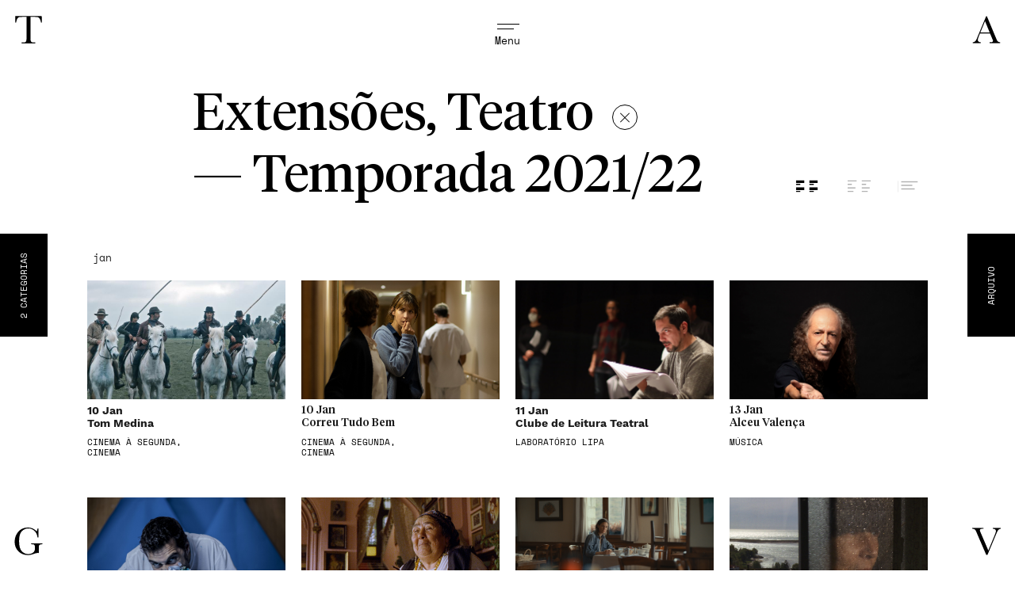

--- FILE ---
content_type: text/html; charset=UTF-8
request_url: https://tagv.pt/agenda/?temporada=202122-2021-2022-set-dez-2&categoria=extensoesfestivais,teatro
body_size: 20247
content:
<!doctype html>
<html class="no-js" lang="en">
	<head>
				<meta name="google-site-verification" content="EyGHDO_9tYN_OK8KjDphjA8JPagYRFY8iayd22IunnM" />
		<meta charset=utf-8>
		<title>Agenda | TAGV</title>
		<meta http-equiv="content-type" content="text/html; charset=utf-8">
		<meta name="google-site-verification" content="">
		<meta name="description" content="O Teatro Académico de Gil Vicente (TAGV) é uma estrutura da Universidade de Coimbra. Inaugurado em 1961, a sua missão cultural, artística e educativa sempre se desenvolveu entre a cidade e a Universidade, assumindo um caráter de exceção cultural no território português, por ser o único edifício teatral universitário do país. Remodelado em 2003, o TAGV é um pólo de conhecimento, formação e programação artísticos.">
		<meta http-equiv="X-UA-Compatible" content="IE=Edge">
		<meta name="viewport" content="width=device-width, initial-scale=1, user-scalable=no">
		<meta name="apple-mobile-web-app-capable" content="yes">
		<meta name="apple-mobile-web-app-status-bar-style" content="black">
		<meta name="author" content="burocratik.com">
		<link rel="author" href="humans.txt">
		<link rel="canonical" href="https://tagv.pt/agenda/">

		<!-- Sharing -->
		<meta property="og:title" content="Agenda | TAGV">
		<meta property="og:url" content="https://tagv.pt/agenda/">
		<meta property="og:image" content="https://tagv.pt/public/uploads/2020/05/tagv.pt-estamos-de-volta-ivotavares-05.jpg">
		<meta property="og:site_name" content="TAGV">
		<meta property="og:description" content="O Teatro Académico de Gil Vicente (TAGV) é uma estrutura da Universidade de Coimbra. Inaugurado em 1961, a sua missão cultural, artística e educativa sempre se desenvolveu entre a cidade e a Universidade, assumindo um caráter de exceção cultural no território português, por ser o único edifício teatral universitário do país. Remodelado em 2003, o TAGV é um pólo de conhecimento, formação e programação artísticos.">
		<meta property="article:publisher" content="https://www.facebook.com/TeatroAcademicodeGilVicente/"/>
		<meta property="article:author" content="https://www.facebook.com/TeatroAcademicodeGilVicente"/>

		<meta name="twitter:card" content="summary_large_image">
		<meta name="twitter:site" content="@TeatroAcademicodeGilVicente">
		<meta name="twitter:title" content="Agenda | TAGV">
		<meta name="twitter:description" content="O Teatro Académico de Gil Vicente (TAGV) é uma estrutura da Universidade de Coimbra. Inaugurado em 1961, a sua missão cultural, artística e educativa sempre se desenvolveu entre a cidade e a Universidade, assumindo um caráter de exceção cultural no território português, por ser o único edifício teatral universitário do país. Remodelado em 2003, o TAGV é um pólo de conhecimento, formação e programação artísticos.">
		<meta name="twitter:image" content="https://tagv.pt/public/uploads/2020/05/tagv.pt-estamos-de-volta-ivotavares-05.jpg">

		<!-- Icons -->
		<link rel="apple-touch-icon" sizes="180x180" href="/public/imgs/id/apple-touch-icon.png">
		<link rel="icon" type="image/png" href="/public/imgs/id/favicon-32x32.png" sizes="32x32">
		<link rel="icon" type="image/png" href="/public/imgs/id/favicon-16x16.png" sizes="16x16">
		<link rel="manifest" href="/public/imgs/id/manifest.json">
		<!-- <link rel="mask-icon" href="/public/imgs/id/safari-pinned-tab.svg" color="#0000fe"> -->
		<link rel="shortcut icon" href="/public/imgs/id/favicon.ico">
		<meta name="msapplication-config" content="/public/imgs/id/browserconfig.xml">
		<meta name="theme-color" content="#ffffff">

					<link rel="stylesheet" href="/public/scripts/styles.min.css?cache=12">
		
		<script src="/public/js/plugins_default/css_browser_selector.min.js"></script>
		<script src="/public/js/plugins_default/modernizr-custom.js"></script>

	</head>

<script>console.log('"asdasdasd"');</script>
<body class="js-byrefresh js-no-ajax   " data-corPrincipal="#000000" data-corSecundaria="">

<nav id="the-nav">
	<div class="row">
    <div class="xsmall-8 logo-mobile letter">
      <a data-remote="true" href="/." data-title-home="TAGV">
        <svg viewBox="0 0 56 55">
          <path d="M0 0v55h56V0H0zm54.7 53.7H1.3V1.3h53.5v52.4z"/>
          <path d="M19.7 41.2h8.5v.7c-.9 0-1.6.1-1.9.3-.3.2-.5.5-.7 1-.1.4-.2 1.5-.2 3.2v2.1c-.2 0-.4-.1-.6-.1-.7 0-1.7.2-2.9.7-1.6.6-3.2.9-4.6.9-2.8 0-5.1-.9-7-2.8-1.9-1.9-2.8-4.3-2.8-7.1 0-2.9.9-5.3 2.7-7.5 1.8-2.1 4.2-3.2 7.2-3.2 2.6 0 4.8 1 6.5 2.9.3-.7.5-1.4.6-2.2h.7v6.7h-.7c-.3-2-1-3.7-2.3-4.9-1.2-1.2-2.8-1.8-4.5-1.8-1.8 0-3.5.7-4.8 2.1-1.4 1.4-2.1 3.9-2.1 7.4 0 3.5.7 6 2 7.5s3 2.2 4.9 2.2c1 0 1.9-.2 2.7-.6.8-.4 1.4-.9 1.7-1.5.3-.6.4-1.4.4-2.3 0-1.1-.1-1.8-.2-2.1-.1-.4-.3-.6-.6-.7-.3-.1-.8-.2-1.6-.2h-.5v-.7zm20.6 8.9h-.9l-6.7-15.8c-.1-.3-.3-.8-.6-1.5-.4-.9-.8-1.6-1.2-1.9-.4-.3-1.1-.5-2-.5v-.7h8.4v.7c-1 0-1.8.1-2.1.2-.4.2-.5.5-.5.9 0 .3.2.9.7 2L41 46.7l4.5-11c.8-1.8 1.1-3 1.1-3.6 0-1.1-.8-1.7-2.4-1.7v-.7h6v.7c-.6 0-1.1.2-1.6.7-.5.4-.9 1-1.2 1.8L46.1 36l-5.8 14.1zM8.8 8.9h-.6L8.3 4h19.6l.1 4.9h-.6c-.2-1.3-.5-2.3-.9-2.9-.4-.6-.8-1-1.3-1.1-.5-.1-1.2-.2-2.3-.2h-3.2v14.5c0 1.6 0 2.7.1 3.2s.3.9.6 1.1c.3.2.9.4 1.8.4h1v.7H13v-.7h1c.9 0 1.5-.1 1.8-.3.3-.2.6-.6.6-1 .1-.5.1-1.6.1-3.3V4.7h-3c-1.3 0-2.2.1-2.6.2-.3.1-.8.5-1.2 1.1-.3.7-.6 1.6-.9 2.9m33.6 7.6L39 8l-3.5 8.5h6.9zm.3.7h-7.5l-.5 1.3c-.8 1.8-1.1 3-1.1 3.6 0 .6.2 1.1.6 1.4.4.3.9.5 1.5.5v.7h-5.8V24c.9-.1 1.5-.4 1.9-.9.4-.5.9-1.5 1.5-3.1 0-.1.3-.7.7-1.7l5.7-13.8h.6l6.6 15.8.9 2.1c.2.5.5.8.8 1.1.3.3.9.4 1.5.5v.7h-7.7V24c.9 0 1.6-.1 1.9-.2.3-.1.5-.4.5-.9 0-.2-.2-.9-.7-1.9l-1.4-3.8z"/>
        </svg>
      </a>
    </div>
		<div class="xxlarge-2 xxlarge-offset-8 xsmall-8 xsmall-offset-0">
			<div id="icon-burger">
				<span class="letter">&nbsp;</span>
				<span class="letter">&nbsp;</span>
        <span class="letter-wrapper">
          <p class="letter">Menu</p>
        </span>
			</div>
		</div>
	</div>
</nav>
<section id="the-menu-bg">
</section>
<section id="page-loader">

</section>
<section id="the-menu">
	<ul>
				<li><a class="menu-link goHome " data-remote="true" href="/." data-title-home="TAGV">Início</a></li>
		<li><a class="menu-link active" data-remote="true" href="/agenda" data-title="Agenda">Agenda</a></li>
		<li><a class="menu-link " data-remote="true" href="/sobre" data-title="Sobre">O TAGV</a></li>
		<li><a class="menu-link" data-remote="false" rel="external" href="https://www.uc.pt/org/lipa" target="_blank">Laboratório LIPA <img id="arrow-bilheteira" src="/public/imgs/arrow.svg" alt=""></a></li>
		<li class="m-l-height smally"><a class="menu-link small " data-remote="true" href="/aluguer-de-espacos" data-title="Aluguer Espaços">Aluguer Espaços</a></li>
    <li class="smally"><a class="menu-link small" data-remote="false" rel="external" href="https://tagv.bol.pt" target="_blank">Bilheteira<img id="arrow-bilheteira" src="/public/imgs/arrow.svg" alt=""></a></li>
    

	</ul>
	<p class="xxlarge-16 xsmall-16 xsmall-offset-0"><a href="https://www.google.pt/maps/place/Teatro+Académico+Gil+Vicente/@40.2093367,-8.4205771,15z/data=!4m2!3m1!1s0x0:0x5434efa3eb73e389?sa=X&ved=2ahUKEwi72vK9gcfdAhVNdhoKHaOJAzkQ_BIwCnoECAEQCw" data-remote="false" rel="external" target="_blank">Praça da República 3000-343 Coimbra</a> <u><span>|</span>Bilheteira Online: <a href="http://tagv.bol.pt" target="_blank">tagv.bol.pt</a><!--Bilheteira: Terça e Quarta — 16h30 às 18h00 (devoluções)--> <span>|</span> </u><a target="_blank" href="tel:00351239855636">239 855 636 (Chamada para a rede fixa nacional)</a> <a href="mailto:teatro@tagv.uc.pt">teatro@tagv.uc.pt</a></p>

</section>
<div id="letters-links">
	<div><a data-remote="true" href="/." data-title-home="TAGV"> </a></div>
	<div><a data-remote="true" href="/." data-title-home="TAGV"> </a></div>
	<div><a data-remote="true" href="/." data-title-home="TAGV"> </a></div>
	<div><a data-remote="true" href="/." data-title-home="TAGV"> </a></div>
</div>
<div id="letters">
	<div class="letter letter-t">
		<svg class="main show" xmlns="http://www.w3.org/2000/svg" viewBox="0 0 84.9 86.2">
			<path class="full" d="M12.2 25.9H10l.3-15.9h64.2l.3 15.9h-2.1c-.7-4.4-1.8-7.5-3.1-9.4-1.3-2-2.7-3.1-4.2-3.6s-4-.7-7.7-.7H47.2v46.7c0 5.2.1 8.6.3 10.2.3 1.6.9 2.8 2 3.6 1.1.8 3.1 1.2 6 1.2h3.2v2.2h-33v-2.2h3.4c2.8 0 4.8-.4 5.9-1.1 1.1-.7 1.8-1.8 2.1-3.3.3-1.5.5-5.1.5-10.6V12.2h-9.8c-4.3 0-7.1.2-8.6.6-1.5.4-2.8 1.6-4.1 3.7-1.2 2.1-2.2 5.2-2.9 9.4z" fill-rule="evenodd" clip-rule="evenodd"/>
      <path class="outline" d="M74.5 10l.3 15.9h-2.1c-.7-4.4-1.8-7.5-3.1-9.4-1.3-2-2.7-3.1-4.2-3.6s-4-.7-7.7-.7H47.2v46.7c0 5.2.1 8.6.3 10.2.3 1.6.9 2.8 2 3.6 1.1.8 3.1 1.2 6 1.2h3.2v2.2h-33v-2.2h3.4c2.8 0 4.8-.4 5.9-1.1 1.1-.7 1.8-1.8 2.1-3.3.3-1.5.5-5.1.5-10.6V12.2h-9.8c-4.3 0-7.1.2-8.6.6-1.5.4-2.8 1.6-4.1 3.7-1.2 2.1-2.2 5.2-2.9 9.4H10l.3-15.9h64.2m2-2H8.3v2L8 25.9v2h5.9l.3-1.7c.6-3.8 1.5-6.7 2.6-8.7 1-1.6 2-2.5 2.9-2.8 1.3-.4 4-.5 8.1-.5h7.8v44.7c0 7.3-.4 9.7-.5 10.2-.3 1.3-.8 1.8-1.2 2-.3.2-1.5.8-4.8.8h-5.4v6.2h37v-6.2h-5.2c-3.3 0-4.5-.6-4.8-.8-.4-.3-.9-.8-1.2-2.3-.2-1.5-.3-4.9-.3-9.9V14.2h8.5c3.5 0 5.9.2 7.1.6 1.2.4 2.2 1.3 3.2 2.8.9 1.3 2 3.7 2.8 8.6l.3 1.7h5.8v-2L76.5 10V8z"/>
    </svg>
		<svg class="t-work-sans" xmlns="http://www.w3.org/2000/svg" viewBox="0 0 42 42"><path d="M37.1 5.8H23.4v34.8h-4.8V5.8H4.9V1.4H37v4.4z" /></svg>
		<svg class="t-work-sans-lower" xmlns="http://www.w3.org/2000/svg" viewBox="0 0 42 42"><path d="M32 37.7c-2 1.8-4.5 2.7-7.7 2.7-2.4 0-4.4-.7-5.9-2s-2.3-3.3-2.4-6V14.2h-6V10h6V2.9l4.8-1.3V10h11v4.1h-11v17.4c0 1.4.4 2.5 1.2 3.2.8.7 1.9 1.1 3.2 1.1 1.9 0 3.6-.7 5.1-2.2l1.7 4.1z" /></svg>
		<svg class="t-tiempos-lower" xmlns="http://www.w3.org/2000/svg" viewBox="0 0 42 42"><path d="M21.3 8.9h8.2v2.4h-8.2V31c0 4 1.5 5.7 4.6 5.7 1.8 0 3-.5 4.6-1.7l.7.9c-1.7 2.6-4.5 4.7-8.4 4.7-4.5 0-8-2.4-8-8.9V11.3h-3.9v-1.1c3.7-1.8 6.8-5.1 9-8.9h1.4v7.6z" /></svg>
	</div>
	<div class="letter letter-a">
		<svg class="main show" xmlns="http://www.w3.org/2000/svg" viewBox="0 0 84.9 86.2">
			<path class="full" d="M50.3 49.8L39 22.4 27.6 49.8h22.7zm.8 2.2H26.7l-1.6 4c-2.5 5.9-3.7 9.8-3.7 11.6 0 1.9.6 3.4 1.9 4.4 1.3 1 3 1.5 5.1 1.5v2.2H9.3v-2.2c2.8-.4 5-1.4 6.4-3 1.4-1.6 3.1-4.9 5-9.9.2-.5.9-2.3 2.3-5.5l18.7-44.6h1.8L65 61.6l2.9 6.7c.7 1.5 1.5 2.7 2.7 3.6 1.1.9 2.8 1.4 5.1 1.6v2.2H50.3v-2.2c3.1 0 5.2-.2 6.3-.7 1.1-.5 1.7-1.4 1.7-2.8 0-.7-.7-2.8-2.2-6.2l-5-11.8z" fill-rule="evenodd" clip-rule="evenodd"/>
      <path class="outline" d="M43.5 10.5L65 61.6l2.9 6.7c.7 1.5 1.5 2.7 2.7 3.6 1.1.9 2.8 1.4 5.1 1.6v2.2H50.3v-2.2c3.1 0 5.2-.2 6.3-.7 1.1-.5 1.7-1.4 1.7-2.8 0-.7-.7-2.8-2.2-6.2l-5-11.8H26.7l-1.6 4c-2.5 5.9-3.7 9.8-3.7 11.6 0 1.9.6 3.4 1.9 4.4 1.3 1 3 1.5 5.1 1.5v2.2H9.3v-2.2c2.8-.4 5-1.4 6.4-3 1.4-1.6 3.1-4.9 5-9.9.2-.5.9-2.3 2.3-5.5l18.7-44.6h1.8M27.6 49.8h22.7L39 22.4 27.6 49.8M44.8 8.5h-4.4l-.5 1.2-18.7 44.6c-1.3 2.9-2 4.7-2.2 5.3l-.1.2c-2.3 6.2-3.9 8.5-4.6 9.3-1 1.2-2.8 2-5.2 2.3l-1.7.2v5.9h23.1v-6.2h-2c-1.6 0-2.9-.4-3.9-1.1-.5-.4-1.1-1.1-1.1-2.8 0-.6.3-3.1 3.5-10.8l1.1-2.8h21.7l2 4.7 1.7 4.1.6 1.3c.1.2.1.3.2.5 1.8 4.1 2 5.3 2 5.4 0 .7-.2.8-.5.9-.5.2-1.9.5-5.5.5h-2v6.2h29.4v-6l-1.8-.2c-1.9-.2-3.3-.6-4-1.2-.8-.6-1.4-1.5-2.1-2.8l-2.9-6.7L45.3 9.7l-.5-1.2zM30.6 47.8L39 27.6l8.3 20.2H30.6z"/>
    </svg>
		<svg class="a-work-sans" xmlns="http://www.w3.org/2000/svg" viewBox="0 0 42 42"><path d="M30.6 29.7H12.8L8.7 40.6h-5L19 1.4h5.7l15.2 39.3h-5.1l-4.2-11zm-1.7-4.4l-5.3-13.9-1.8-5.5h-.1L20 11.2l-5.4 14.1h14.3z"/></svg>

		<svg class="a-work-sans-lower" xmlns="http://www.w3.org/2000/svg" viewBox="0 0 42 42"><path d="M35.5 32.1l-.3 3.7c-1.1.4-2.3.6-3.6.6-1.5 0-2.8-.3-3.7-1-.9-.7-1.5-1.8-1.7-3.4-.9 1.4-2.3 2.5-4 3.2s-3.6 1.2-5.6 1.2c-2.9 0-5.4-.7-7.3-2.1-1.9-1.4-2.9-3.3-2.9-5.9 0-2.3 1-4.2 3-5.9 2-1.6 4.9-2.8 8.6-3.4l7.9-1.3v-1.7c0-2-.6-3.6-1.8-4.8-1.2-1.2-2.9-1.8-5.1-1.8-2 0-3.7.5-5.1 1.4-1.4 1-2.6 2.4-3.4 4.2L7 12.5c.8-2.2 2.3-4 4.4-5.3 2.2-1.3 4.7-2 7.6-2 3.5 0 6.4.9 8.5 2.6 2.1 1.7 3.2 4.2 3.2 7.6V30c0 .7.2 1.2.5 1.6.4.4.9.5 1.7.5 1 .3 1.8.2 2.6 0zm-12.1-1.6c1.8-1.2 2.7-2.7 2.7-4.6v-4.1L19.4 23c-2.7.5-4.6 1.2-6 2.1-1.3.9-2 2-2 3.4 0 1.2.5 2.2 1.4 2.8 1 .7 2.3 1 4 1 2.6 0 4.7-.6 6.6-1.8z" /></svg>

		<svg class="a-tiempos-lower" xmlns="http://www.w3.org/2000/svg" viewBox="0 0 42 42"><path d="M30.3 30c0 2.4.5 3.6 2.1 3.6 1 0 1.8-.3 2.6-.7l.4 1.1c-1.5 2.1-3.7 3.2-6.2 3.2-3.1 0-4.9-2-5.4-5.3-2 2.4-5.2 5.2-9.4 5.2-4.8 0-7.8-3-7.8-7.6 0-5.1 3.7-7.1 8.3-8.9l8.7-3.2V13c0-3.7-1.4-6.5-4.9-6.5-3.2 0-4.5 2.2-4.5 5.2 0 1.1.2 2.1.5 3.3l-3.9.5C9.3 15 8.3 13.8 8.3 12c0-4.7 4.9-7.3 11.1-7.3 7.1 0 10.9 2.9 10.9 9.4V30zm-6.6.5V19.3l-6.2 2.6C14.6 23 13 24.5 13 27.7c0 3.2 1.6 5.4 4.9 5.4 2.1 0 3.7-.9 5.8-2.6z" /></svg>
	</div>
	
	<div class="letter letter-g">
		<svg class="main show" xmlns="http://www.w3.org/2000/svg" viewBox="0 0 84.9 86.2">
			<path class="full" d="M48.5 47.8h27.7V50c-3.1 0-5.2.3-6.3.9-1.1.6-1.8 1.6-2.1 3.1-.3 1.4-.5 4.9-.5 10.4v6.8c-.8-.1-1.4-.2-2-.2-2.4 0-5.6.7-9.6 2.2-5.4 2-10.4 3-14.9 3-9.2 0-16.9-3-23-9.1-6.1-6.1-9.2-13.8-9.2-23s2.9-17.3 8.7-24.2C23.1 13 31 9.5 41 9.5c8.6 0 15.7 3.2 21.3 9.5 1-2.2 1.7-4.6 2-7.2h2.3v21.5h-2.3c-.9-6.6-3.4-11.8-7.5-15.7-4.1-3.9-9-5.8-14.9-5.8-6 0-11.3 2.2-15.8 6.7S19.4 31 19.4 42.4c0 11.4 2.2 19.5 6.5 24.3 4.3 4.7 9.7 7.1 16.1 7.1 3.3 0 6.3-.7 9-2 2.7-1.4 4.5-3 5.5-4.9 1-1.9 1.5-4.4 1.5-7.3 0-3.4-.2-5.7-.7-6.9-.4-1.2-1.1-1.9-2.1-2.3-.9-.1-2.7-.4-5.2-.4h-1.5v-2.2z" fill-rule="evenodd" clip-rule="evenodd"/>
      <path class="outline" d="M41 9.5c8.6 0 15.7 3.2 21.3 9.5 1-2.2 1.7-4.6 2-7.2h2.3v21.5h-2.3c-.9-6.6-3.4-11.8-7.5-15.7-4.1-3.9-9-5.8-14.9-5.8-6 0-11.3 2.2-15.8 6.7S19.4 31 19.4 42.4s2.2 19.5 6.5 24.3c4.3 4.7 9.7 7.1 16.1 7.1 3.3 0 6.3-.7 9-2 2.7-1.4 4.5-3 5.5-4.9s1.5-4.4 1.5-7.3c0-3.4-.2-5.7-.7-6.9-.4-1.2-1.1-1.9-2.1-2.3-.9-.1-2.7-.4-5.2-.4h-1.5v-2.2h27.7V50c-3.1 0-5.2.3-6.3.9-1.1.6-1.8 1.6-2.1 3.1-.3 1.4-.5 4.9-.5 10.4v6.8c-.8-.1-1.4-.2-2-.2-2.4 0-5.6.7-9.6 2.2-5.4 2-10.4 3-14.9 3-9.2 0-16.9-3-23-9.1-6.1-6.1-9.2-13.8-9.2-23s2.9-17.3 8.7-24.2C23.1 13 31 9.5 41 9.5m0-2c-10.5 0-19 3.7-25.2 11.1-6.1 7.2-9.2 15.8-9.2 25.5S9.9 62 16.4 68.5c6.4 6.4 14.6 9.7 24.4 9.7 4.8 0 10-1.1 15.6-3.1 3.6-1.4 6.7-2.1 8.9-2.1.3 0 .7.1 1.3.1l.5.1 2.2.3v-9.1c0-7.3.3-9.5.5-10 .2-1.2.7-1.5 1.1-1.8.4-.2 1.6-.7 5.3-.7h2v-6.2H46.5V52H50c1.9 0 3.4.2 4.4.3h.3c.3.2.6.4.7 1v.2c.2.6.5 2.1.5 6.1 0 2.6-.4 4.8-1.3 6.4-.8 1.5-2.3 2.8-4.6 4-2.5 1.2-5.2 1.8-8.1 1.8-5.8 0-10.7-2.2-14.6-6.5-4-4.4-6-12.1-6-22.9 0-10.9 2.1-18.4 6.1-22.5 4.1-4.1 8.9-6.1 14.4-6.1 5.4 0 9.8 1.7 13.5 5.2 3.8 3.6 6.1 8.4 6.9 14.5l.2 1.7h6V9.8h-6.1l-.2 1.8c-.1 1.3-.4 2.6-.8 3.8C55.9 10.1 49 7.5 41 7.5z"/>
    </svg>

		<svg class="g-work-sans" xmlns="http://www.w3.org/2000/svg" viewBox="0 0 42 42"><path d="M38.2 20.8v19.8h-3.6l-.2-5.3c-1.2 1.9-2.8 3.4-4.9 4.4S25 41.2 22 41.2c-3.7 0-6.9-.8-9.6-2.5-2.7-1.6-4.9-4-6.3-7-1.5-3-2.2-6.6-2.2-10.7s.8-7.7 2.3-10.7c1.5-3.1 3.7-5.4 6.4-7.1 2.8-1.6 6-2.5 9.6-2.5 3.9 0 7.1.7 9.6 2.2 2.5 1.5 4.6 3.7 6.1 6.8l-4.3 2.4c-.9-2.2-2.3-3.9-4.3-5.1-2-1.2-4.3-1.8-7.1-1.8-2.7 0-5 .6-7 1.9-2 1.3-3.6 3.1-4.7 5.4-1.1 2.4-1.7 5.2-1.7 8.4 0 5 1.2 8.9 3.5 11.6 2.3 2.8 5.6 4.1 9.9 4.1 3.4 0 6.2-.9 8.4-2.6 2.2-1.7 3.2-4.2 3.2-7.5v-1.4H21.3v-4.5h16.9z" /></svg>

		<svg class="g-work-sans-lower" xmlns="http://www.w3.org/2000/svg" viewBox="0 0 42 52.3"><path d="M32.5 35.5c1.6 1.3 2.4 3 2.4 5.2 0 1.9-.7 3.6-2 5s-3.1 2.6-5.3 3.3c-2.2.8-4.7 1.2-7.4 1.2-4.5 0-7.9-.7-10.2-2.2-2.3-1.4-3.5-3.3-3.5-5.7 0-1.3.5-2.5 1.4-3.6.9-1 2.2-1.8 3.8-2.2-1.2-.6-2.2-1.3-2.9-2.3-.7-.9-1.1-2-1.1-3.2 0-1.5.4-2.7 1.2-3.7.8-1 1.9-1.7 3.3-2.2-1.4-.9-2.5-2-3.2-3.4-.7-1.4-1.1-3-1.1-4.7 0-1.9.5-3.7 1.5-5.2s2.5-2.7 4.3-3.6C15.5 7.5 17.6 7 20 7c2.2 0 4.2.4 6.1 1.2 1.1-4 3.9-6.1 8.4-6.1l1.1 4.2c-3.9 0-6.2 1.1-7.1 3.3 1.2.9 2.1 2 2.8 3.3.7 1.3 1 2.7 1 4.2 0 1.9-.5 3.7-1.5 5.2s-2.5 2.7-4.3 3.6c-1.9.9-4 1.3-6.3 1.3-1.7 0-3.3-.2-4.6-.5-1.2.3-2 .7-2.6 1.3-.5.6-.8 1.4-.8 2.4s.4 1.8 1.1 2.4c.7.6 1.7.8 2.9.8h9.9c2.6 0 4.8.6 6.4 1.9zm-4.7 9.2c1.7-1 2.6-2.2 2.6-3.5 0-1.2-.4-2-1.3-2.6-.9-.6-2.4-.9-4.6-.9h-8c-1.8 0-3.2.3-4.2 1s-1.5 1.6-1.5 2.7c0 1.5.8 2.7 2.5 3.5 1.7.9 4.1 1.3 7.3 1.3 3.1 0 5.5-.5 7.2-1.5zm-13-32.1c-1.4 1.2-2.1 2.6-2.1 4.5 0 1.8.7 3.3 2.1 4.5 1.4 1.2 3.1 1.7 5.2 1.7s3.8-.6 5.2-1.7c1.4-1.2 2.1-2.6 2.1-4.5 0-1.8-.7-3.3-2.1-4.5-1.4-1.2-3.1-1.7-5.2-1.7s-3.8.6-5.2 1.7z" /></svg>
		

	</div>
	
	<div class="letter letter-v">
		<svg class="main show" xmlns="http://www.w3.org/2000/svg" viewBox="0 0 84.9 86.2">
			<path class="full" d="M44.9 75.8H42L19.9 25c-.4-.9-1.1-2.5-1.9-4.7-1.2-3-2.5-5-3.9-6.1-1.4-1-3.5-1.6-6.6-1.7v-2.2h27.6v2.2c-3.4 0-5.7.3-6.9.8-1.2.5-1.7 1.5-1.7 2.9 0 .9.7 3.1 2.2 6.4L47 65l14.8-35.3c2.5-5.9 3.7-9.8 3.7-11.6 0-3.6-2.6-5.5-7.7-5.6v-2.2h19.5v2.2c-2 .1-3.7.8-5.2 2.1-1.5 1.4-2.8 3.3-3.9 5.9l-4.3 10.1-19 45.2z" fill-rule="evenodd" clip-rule="evenodd"/>
      <path class="outline" d="M77.3 10.3v2.2c-2 .1-3.7.8-5.2 2.1-1.5 1.4-2.8 3.3-3.9 5.9l-4.3 10.1-19 45.2H42L19.9 25c-.4-.9-1.1-2.5-1.9-4.7-1.2-3-2.5-5-3.9-6.1-1.4-1-3.5-1.6-6.6-1.7v-2.2h27.6v2.2c-3.4 0-5.7.3-6.9.8-1.2.5-1.7 1.5-1.7 2.9 0 .9.7 3.1 2.2 6.4L47 65l14.8-35.3c2.5-5.9 3.7-9.8 3.7-11.6 0-3.6-2.6-5.5-7.7-5.6v-2.2h19.5m2-2H55.8v6.2h2c5.7.1 5.7 2.6 5.7 3.6 0 .6-.3 3.1-3.5 10.8l-13 31-16.5-38.1c-2-4.4-2-5.6-2-5.6 0-.9.2-1 .5-1.1.5-.2 2-.6 6.1-.6h2V8.3H5.5v6.1l1.9.1c2.5.1 4.3.5 5.5 1.3.8.6 2 2 3.2 5.2.8 2.1 1.4 3.7 1.9 4.8l22.1 50.8.5 1.2h5.6l.5-1.2 19-45.2L70 21.3c.9-2.2 2.1-3.9 3.4-5.2 1.2-1 2.4-1.5 4-1.6l1.9-.1V8.3z"/>
    </svg>
		<svg class="v-work-sans" xmlns="http://www.w3.org/2000/svg" viewBox="0 0 42 42"><path d="M23.7 40.6h-5.4L3.4 1.4h5.1l10 27.1 2.5 7.8 2.5-7.7 10-27.2h5.1L23.7 40.6z" /></svg>
		<svg class="v-work-sans-lower" xmlns="http://www.w3.org/2000/svg" viewBox="0 0 42 42"><path d="M35.8 6.1L23.4 35.9h-4.8L6.2 6.1h5.4L21 31l9.7-24.9h5.1z" /></svg>
		<svg class="v-tiempos-lower" xmlns="http://www.w3.org/2000/svg" viewBox="0 0 42 42"><path d="M36.9 6.9c-2.2.5-2.5 1-3 2.2L22.4 36.9h-1.7L8.1 9.1c-.5-1.2-.9-1.7-3-2.2V5.1h14.6v1.7c-3 .4-4.1.6-4.1 2 0 .5.1 1 .4 1.7l7.6 18.1 7.2-18.2c.3-.8.4-1.1.4-1.6 0-1.4-1.1-1.5-4.2-2V5.1h10v1.8z" /></svg>
	</div>
</div>
<!-- ============= CONTENT ============= -->
<div class="page-main page-current" >

	<div class="page-toload archive-agenda-page 202122-2021-2022-set-dez-2 " data-bodyClass="archive-agenda" data-temporada="202122-2021-2022-set-dez-2">
		<main class="page-content" role="main">
			<!-- aqui -->
			<div id="archive-btn">
				<span>ARQUIVO</span>
				<div id="archive-btn-bg"></div>
			</div>

			<div id="archive-btn-close">
				<div id="circle"> </div>
				<div id="line1"></div>
				<div id="line2"></div>
			</div>

			<div id="archive-exit"></div>

			<section id="archive" class="archive" style="background-color: rgba(0, 0, 0, 0.5)">
				<div id="archive-content" class="dark-bg">
					<div>
						<h1>Arquivo</h1>
															<p class="temporada-ano">2025/26</p>
																					<div class="temporada-meses">
													
													<p class="">



														<a class="link-temporada" data-remote="true" data-slug="202526-2025-26-set-dez" href="https://tagv.pt/agenda/?temporada=202526-2025-26-set-dez">
															<span class="red" style="background-color: #000000"> </span>
															set — dez														</a>

													</p>
																									</div>

																								<div class="temporada-meses">
													
													<p class="">



														<a class="link-temporada" data-remote="true" data-slug="202526-jan-jul" href="https://tagv.pt/agenda/">
															<span class="red" style="background-color: #000000"> </span>
															jan — jul														</a>

													</p>
																									</div>

												
									<p class="temporada-ver-todos " data-remote="true" data-pageTrans="default" ><a href="https://tagv.pt/agenda/?temporada=202526">Ver todos os eventos</a></p>
																		<p class="temporada-ano">2024/25</p>
																					<div class="temporada-meses">
													
													<p class="">



														<a class="link-temporada" data-remote="true" data-slug="2024-25-set-fev" href="https://tagv.pt/agenda/?temporada=2024-25-set-fev">
															<span class="red" style="background-color: #000000"> </span>
															set — fev														</a>

													</p>
																									</div>

																								<div class="temporada-meses">
													
													<p class="">



														<a class="link-temporada" data-remote="true" data-slug="2024-25-fev-jul" href="https://tagv.pt/agenda/?temporada=2024-25-fev-jul">
															<span class="red" style="background-color: #000000"> </span>
															fev — jul														</a>

													</p>
																									</div>

												
									<p class="temporada-ver-todos " data-remote="true" data-pageTrans="default" ><a href="https://tagv.pt/agenda/?temporada=202425">Ver todos os eventos</a></p>
																		<p class="temporada-ano">2023/24</p>
																					<div class="temporada-meses">
													
													<p class="">



														<a class="link-temporada" data-remote="true" data-slug="2023-24-set-fev" href="https://tagv.pt/agenda/?temporada=2023-24-set-fev">
															<span class="red" style="background-color: #000000"> </span>
															set — fev														</a>

													</p>
																									</div>

																								<div class="temporada-meses">
													
													<p class="">



														<a class="link-temporada" data-remote="true" data-slug="2023-24-fev-jul" href="https://tagv.pt/agenda/?temporada=2023-24-fev-jul">
															<span class="red" style="background-color: #000000"> </span>
															fev — jul														</a>

													</p>
																									</div>

												
									<p class="temporada-ver-todos " data-remote="true" data-pageTrans="default" ><a href="https://tagv.pt/agenda/?temporada=2023-24">Ver todos os eventos</a></p>
																		<p class="temporada-ano">2022/23</p>
																					<div class="temporada-meses">
													
													<p class="">



														<a class="link-temporada" data-remote="true" data-slug="2022-2023-set-dez" href="https://tagv.pt/agenda/?temporada=2022-2023-set-dez">
															<span class="red" style="background-color: #000000"> </span>
															set — dez														</a>

													</p>
																									</div>

																								<div class="temporada-meses">
													
													<p class="">



														<a class="link-temporada" data-remote="true" data-slug="2022-2023-jan-mar" href="https://tagv.pt/agenda/?temporada=2022-2023-jan-mar">
															<span class="red" style="background-color: #000000"> </span>
															jan — jul														</a>

													</p>
																									</div>

																								<div class="temporada-meses">
													
													<p class="">



														<a class="link-temporada" data-remote="true" data-slug="2022-2023-abr-jul" href="https://tagv.pt/agenda/?temporada=2022-2023-abr-jul">
															<span class="red" style="background-color: #000000"> </span>
															abr — jul														</a>

													</p>
																									</div>

												
									<p class="temporada-ver-todos " data-remote="true" data-pageTrans="default" ><a href="https://tagv.pt/agenda/?temporada=2021-22-2">Ver todos os eventos</a></p>
																		<p class="temporada-ano">2021/22</p>
																					<div class="temporada-meses">
													
													<p class="">



														<a class="link-temporada" data-remote="true" data-slug="202122-2021-2022-set-dez" href="https://tagv.pt/agenda/?temporada=202122-2021-2022-set-dez">
															<span class="red" style="background-color: #000000"> </span>
															set — dez														</a>

													</p>
																									</div>

																								<div class="temporada-meses">
													
													<p class="">



														<a class="link-temporada" data-remote="true" data-slug="202122-2021-2022-set-dez-2" href="https://tagv.pt/agenda/?temporada=202122-2021-2022-set-dez-2">
															<span class="red" style="background-color: #8a7e71"> </span>
															jan — fev														</a>

													</p>
																									</div>

																								<div class="temporada-meses">
													
													<p class="">



														<a class="link-temporada" data-remote="true" data-slug="2021-22-mar-abr" href="https://tagv.pt/agenda/?temporada=2021-22-mar-abr">
															<span class="red" style="background-color: #a78988"> </span>
															mar — abr														</a>

													</p>
																									</div>

																								<div class="temporada-meses">
													
													<p class="">



														<a class="link-temporada" data-remote="true" data-slug="2021-22-2021-22-mai-jul" href="https://tagv.pt/agenda/?temporada=2021-22-2021-22-mai-jul">
															<span class="red" style="background-color: #ff8f6c"> </span>
															mai — jul														</a>

													</p>
																									</div>

												
									<p class="temporada-ver-todos " data-remote="true" data-pageTrans="default" ><a href="https://tagv.pt/agenda/?temporada=2021-22">Ver todos os eventos</a></p>
																		<p class="temporada-ano">2020/21</p>
																					<div class="temporada-meses">
													
													<p class="">



														<a class="link-temporada" data-remote="true" data-slug="2020-2021-set-dez" href="https://tagv.pt/agenda/?temporada=2020-2021-set-dez">
															<span class="red" style="background-color: #000000"> </span>
															set — dez														</a>

													</p>
																									</div>

																								<div class="temporada-meses">
													
													<p class="">



														<a class="link-temporada" data-remote="true" data-slug="2020-2021-jan-mar" href="https://tagv.pt/agenda/?temporada=2020-2021-jan-mar">
															<span class="red" style="background-color: #000000"> </span>
															jan — mar														</a>

													</p>
																									</div>

																								<div class="temporada-meses">
													
													<p class="">



														<a class="link-temporada" data-remote="true" data-slug="2020-2021-abr-jul" href="https://tagv.pt/agenda/?temporada=2020-2021-abr-jul">
															<span class="red" style="background-color: #000000"> </span>
															abr — jul														</a>

													</p>
																									</div>

												
									<p class="temporada-ver-todos " data-remote="true" data-pageTrans="default" ><a href="https://tagv.pt/agenda/?temporada=2020-2021">Ver todos os eventos</a></p>
																		<p class="temporada-ano">2019/20</p>
																					<div class="temporada-meses">
													
													<p class="">



														<a class="link-temporada" data-remote="true" data-slug="2019-2020-set-dez" href="https://tagv.pt/agenda/?temporada=2019-2020-set-dez">
															<span class="red" style="background-color: #9ffda2"> </span>
															set — dez														</a>

													</p>
													<span class="catalogo"><a target="_blank" href="https://issuu.com/teatrotagv/docs/tagv-miolo-s19-20-setdec_issuu">															<div class="catalogo-icon-wrapper">
																<svg class="catalogo-icon" xmlns="http://www.w3.org/2000/svg" viewBox="0 0 100 100"><path style="text-indent:0;text-align:start;line-height:normal;text-transform:none;block-progression:tb;marker:none;-inkscape-font-specification:Sans" d="M27 16c-6.62 0-12.852.402-19.75 3.125A2 2 0 0 0 6 21v48.969a2 2 0 1 0 4 0V22.438C15.757 20.39 20.985 20 27 20c7.452 0 14.781 3.274 21 6.25v52.344C42.493 75.625 36.118 73 27 73c-6.709 0-12.475.555-19.656 3.094a2.001 2.001 0 1 0 1.312 3.781C15.393 77.494 20.51 77 27 77c9.914 0 15.863 3.186 22 6.719a2 2 0 0 0 2 0C57.137 80.186 63.086 77 73 77c6.49 0 11.607.494 18.344 2.875A2 2 0 0 0 94 78V21a2 2 0 0 0-1.25-1.875C85.852 16.402 79.62 16 73 16c-8.76 0-16.676 3.767-23 6.813C43.676 19.767 35.76 16 27 16zm46 4c6.015 0 11.243.39 17 2.438V75.28C84.026 73.491 78.844 73 73 73c-9.118 0-15.493 2.625-21 5.594V26.25C58.219 23.274 65.548 20 73 20z" font-weight="400" color="#ccc" overflow="visible" font-family="Sans"/></svg>
															</div> <span class="pdf">PDF</span>
															</a></span>												</div>

																								<div class="temporada-meses">
													
													<p class="">



														<a class="link-temporada" data-remote="true" data-slug="2019-2020-jan-mar" href="https://tagv.pt/agenda/?temporada=2019-2020-jan-mar">
															<span class="red" style="background-color: #ff8767"> </span>
															jan — mar														</a>

													</p>
													<span class="catalogo"><a target="_blank" href="https://issuu.com/teatrotagv/docs/tagv-miolo-s19-20-janmar">															<div class="catalogo-icon-wrapper">
																<svg class="catalogo-icon" xmlns="http://www.w3.org/2000/svg" viewBox="0 0 100 100"><path style="text-indent:0;text-align:start;line-height:normal;text-transform:none;block-progression:tb;marker:none;-inkscape-font-specification:Sans" d="M27 16c-6.62 0-12.852.402-19.75 3.125A2 2 0 0 0 6 21v48.969a2 2 0 1 0 4 0V22.438C15.757 20.39 20.985 20 27 20c7.452 0 14.781 3.274 21 6.25v52.344C42.493 75.625 36.118 73 27 73c-6.709 0-12.475.555-19.656 3.094a2.001 2.001 0 1 0 1.312 3.781C15.393 77.494 20.51 77 27 77c9.914 0 15.863 3.186 22 6.719a2 2 0 0 0 2 0C57.137 80.186 63.086 77 73 77c6.49 0 11.607.494 18.344 2.875A2 2 0 0 0 94 78V21a2 2 0 0 0-1.25-1.875C85.852 16.402 79.62 16 73 16c-8.76 0-16.676 3.767-23 6.813C43.676 19.767 35.76 16 27 16zm46 4c6.015 0 11.243.39 17 2.438V75.28C84.026 73.491 78.844 73 73 73c-9.118 0-15.493 2.625-21 5.594V26.25C58.219 23.274 65.548 20 73 20z" font-weight="400" color="#ccc" overflow="visible" font-family="Sans"/></svg>
															</div> <span class="pdf">PDF</span>
															</a></span>												</div>

																								<div class="temporada-meses">
													
													<p class="">



														<a class="link-temporada" data-remote="true" data-slug="2019-2020-abr-jul" href="https://tagv.pt/agenda/?temporada=2019-2020-abr-jul">
															<span class="red" style="background-color: #9007f9"> </span>
															abr — jul														</a>

													</p>
																									</div>

												
									<p class="temporada-ver-todos " data-remote="true" data-pageTrans="default" ><a href="https://tagv.pt/agenda/?temporada=2019-2020">Ver todos os eventos</a></p>
																		<p class="temporada-ano">2018/19</p>
																					<div class="temporada-meses">
													
													<p class="">



														<a class="link-temporada" data-remote="true" data-slug="2018-19-set-dez" href="https://tagv.pt/agenda/?temporada=2018-19-set-dez">
															<span class="red" style="background-color: #f85b4f"> </span>
															set — dez														</a>

													</p>
													<span class="catalogo"><a target="_blank" href="https://issuu.com/teatrotagv/docs/agenda-set-dez">															<div class="catalogo-icon-wrapper">
																<svg class="catalogo-icon" xmlns="http://www.w3.org/2000/svg" viewBox="0 0 100 100"><path style="text-indent:0;text-align:start;line-height:normal;text-transform:none;block-progression:tb;marker:none;-inkscape-font-specification:Sans" d="M27 16c-6.62 0-12.852.402-19.75 3.125A2 2 0 0 0 6 21v48.969a2 2 0 1 0 4 0V22.438C15.757 20.39 20.985 20 27 20c7.452 0 14.781 3.274 21 6.25v52.344C42.493 75.625 36.118 73 27 73c-6.709 0-12.475.555-19.656 3.094a2.001 2.001 0 1 0 1.312 3.781C15.393 77.494 20.51 77 27 77c9.914 0 15.863 3.186 22 6.719a2 2 0 0 0 2 0C57.137 80.186 63.086 77 73 77c6.49 0 11.607.494 18.344 2.875A2 2 0 0 0 94 78V21a2 2 0 0 0-1.25-1.875C85.852 16.402 79.62 16 73 16c-8.76 0-16.676 3.767-23 6.813C43.676 19.767 35.76 16 27 16zm46 4c6.015 0 11.243.39 17 2.438V75.28C84.026 73.491 78.844 73 73 73c-9.118 0-15.493 2.625-21 5.594V26.25C58.219 23.274 65.548 20 73 20z" font-weight="400" color="#ccc" overflow="visible" font-family="Sans"/></svg>
															</div> <span class="pdf">PDF</span>
															</a></span>												</div>

																								<div class="temporada-meses">
													
													<p class="">



														<a class="link-temporada" data-remote="true" data-slug="2018-19-jan-fev" href="https://tagv.pt/agenda/?temporada=2018-19-jan-fev">
															<span class="red" style="background-color: #e4a243"> </span>
															jan — fev														</a>

													</p>
													<span class="catalogo"><a target="_blank" href="https://issuu.com/teatrotagv/docs/agenda-jan-fev">															<div class="catalogo-icon-wrapper">
																<svg class="catalogo-icon" xmlns="http://www.w3.org/2000/svg" viewBox="0 0 100 100"><path style="text-indent:0;text-align:start;line-height:normal;text-transform:none;block-progression:tb;marker:none;-inkscape-font-specification:Sans" d="M27 16c-6.62 0-12.852.402-19.75 3.125A2 2 0 0 0 6 21v48.969a2 2 0 1 0 4 0V22.438C15.757 20.39 20.985 20 27 20c7.452 0 14.781 3.274 21 6.25v52.344C42.493 75.625 36.118 73 27 73c-6.709 0-12.475.555-19.656 3.094a2.001 2.001 0 1 0 1.312 3.781C15.393 77.494 20.51 77 27 77c9.914 0 15.863 3.186 22 6.719a2 2 0 0 0 2 0C57.137 80.186 63.086 77 73 77c6.49 0 11.607.494 18.344 2.875A2 2 0 0 0 94 78V21a2 2 0 0 0-1.25-1.875C85.852 16.402 79.62 16 73 16c-8.76 0-16.676 3.767-23 6.813C43.676 19.767 35.76 16 27 16zm46 4c6.015 0 11.243.39 17 2.438V75.28C84.026 73.491 78.844 73 73 73c-9.118 0-15.493 2.625-21 5.594V26.25C58.219 23.274 65.548 20 73 20z" font-weight="400" color="#ccc" overflow="visible" font-family="Sans"/></svg>
															</div> <span class="pdf">PDF</span>
															</a></span>												</div>

																								<div class="temporada-meses">
													
													<p class="">



														<a class="link-temporada" data-remote="true" data-slug="2018-19-mar-abr" href="https://tagv.pt/agenda/?temporada=2018-19-mar-abr">
															<span class="red" style="background-color: #f8c9bb"> </span>
															mar — abr														</a>

													</p>
													<span class="catalogo"><a target="_blank" href="https://issuu.com/teatrotagv/docs/11.tagvmar-abr19">															<div class="catalogo-icon-wrapper">
																<svg class="catalogo-icon" xmlns="http://www.w3.org/2000/svg" viewBox="0 0 100 100"><path style="text-indent:0;text-align:start;line-height:normal;text-transform:none;block-progression:tb;marker:none;-inkscape-font-specification:Sans" d="M27 16c-6.62 0-12.852.402-19.75 3.125A2 2 0 0 0 6 21v48.969a2 2 0 1 0 4 0V22.438C15.757 20.39 20.985 20 27 20c7.452 0 14.781 3.274 21 6.25v52.344C42.493 75.625 36.118 73 27 73c-6.709 0-12.475.555-19.656 3.094a2.001 2.001 0 1 0 1.312 3.781C15.393 77.494 20.51 77 27 77c9.914 0 15.863 3.186 22 6.719a2 2 0 0 0 2 0C57.137 80.186 63.086 77 73 77c6.49 0 11.607.494 18.344 2.875A2 2 0 0 0 94 78V21a2 2 0 0 0-1.25-1.875C85.852 16.402 79.62 16 73 16c-8.76 0-16.676 3.767-23 6.813C43.676 19.767 35.76 16 27 16zm46 4c6.015 0 11.243.39 17 2.438V75.28C84.026 73.491 78.844 73 73 73c-9.118 0-15.493 2.625-21 5.594V26.25C58.219 23.274 65.548 20 73 20z" font-weight="400" color="#ccc" overflow="visible" font-family="Sans"/></svg>
															</div> <span class="pdf">PDF</span>
															</a></span>												</div>

																								<div class="temporada-meses">
													
													<p class="">



														<a class="link-temporada" data-remote="true" data-slug="2018-19-mai-jul" href="https://tagv.pt/agenda/?temporada=2018-19-mai-jul">
															<span class="red" style="background-color: #9dddd9"> </span>
															mai — jul														</a>

													</p>
													<span class="catalogo"><a target="_blank" href="https://issuu.com/teatrotagv/docs/tagv_mai-jul">															<div class="catalogo-icon-wrapper">
																<svg class="catalogo-icon" xmlns="http://www.w3.org/2000/svg" viewBox="0 0 100 100"><path style="text-indent:0;text-align:start;line-height:normal;text-transform:none;block-progression:tb;marker:none;-inkscape-font-specification:Sans" d="M27 16c-6.62 0-12.852.402-19.75 3.125A2 2 0 0 0 6 21v48.969a2 2 0 1 0 4 0V22.438C15.757 20.39 20.985 20 27 20c7.452 0 14.781 3.274 21 6.25v52.344C42.493 75.625 36.118 73 27 73c-6.709 0-12.475.555-19.656 3.094a2.001 2.001 0 1 0 1.312 3.781C15.393 77.494 20.51 77 27 77c9.914 0 15.863 3.186 22 6.719a2 2 0 0 0 2 0C57.137 80.186 63.086 77 73 77c6.49 0 11.607.494 18.344 2.875A2 2 0 0 0 94 78V21a2 2 0 0 0-1.25-1.875C85.852 16.402 79.62 16 73 16c-8.76 0-16.676 3.767-23 6.813C43.676 19.767 35.76 16 27 16zm46 4c6.015 0 11.243.39 17 2.438V75.28C84.026 73.491 78.844 73 73 73c-9.118 0-15.493 2.625-21 5.594V26.25C58.219 23.274 65.548 20 73 20z" font-weight="400" color="#ccc" overflow="visible" font-family="Sans"/></svg>
															</div> <span class="pdf">PDF</span>
															</a></span>												</div>

												
									<p class="temporada-ver-todos " data-remote="true" data-pageTrans="default" ><a href="https://tagv.pt/agenda/?temporada=2018-19">Ver todos os eventos</a></p>
																		<p class="temporada-ano">2017/18</p>
																					<div class="temporada-meses">
													
													<p class="">



														<a class="link-temporada" data-remote="true" data-slug="2017-18-set-dez" href="https://tagv.pt/agenda/?temporada=2017-18-set-dez">
															<span class="red" style="background-color: #6063a7"> </span>
															set — dez														</a>

													</p>
													<span class="catalogo"><a target="_blank" href="https://issuu.com/teatrotagv/docs/set-dez-17">															<div class="catalogo-icon-wrapper">
																<svg class="catalogo-icon" xmlns="http://www.w3.org/2000/svg" viewBox="0 0 100 100"><path style="text-indent:0;text-align:start;line-height:normal;text-transform:none;block-progression:tb;marker:none;-inkscape-font-specification:Sans" d="M27 16c-6.62 0-12.852.402-19.75 3.125A2 2 0 0 0 6 21v48.969a2 2 0 1 0 4 0V22.438C15.757 20.39 20.985 20 27 20c7.452 0 14.781 3.274 21 6.25v52.344C42.493 75.625 36.118 73 27 73c-6.709 0-12.475.555-19.656 3.094a2.001 2.001 0 1 0 1.312 3.781C15.393 77.494 20.51 77 27 77c9.914 0 15.863 3.186 22 6.719a2 2 0 0 0 2 0C57.137 80.186 63.086 77 73 77c6.49 0 11.607.494 18.344 2.875A2 2 0 0 0 94 78V21a2 2 0 0 0-1.25-1.875C85.852 16.402 79.62 16 73 16c-8.76 0-16.676 3.767-23 6.813C43.676 19.767 35.76 16 27 16zm46 4c6.015 0 11.243.39 17 2.438V75.28C84.026 73.491 78.844 73 73 73c-9.118 0-15.493 2.625-21 5.594V26.25C58.219 23.274 65.548 20 73 20z" font-weight="400" color="#ccc" overflow="visible" font-family="Sans"/></svg>
															</div> <span class="pdf">PDF</span>
															</a></span>												</div>

																								<div class="temporada-meses">
													
													<p class="">



														<a class="link-temporada" data-remote="true" data-slug="2017-18-jan-fev" href="https://tagv.pt/agenda/?temporada=2017-18-jan-fev">
															<span class="red" style="background-color: #522f5c"> </span>
															jan — fev														</a>

													</p>
													<span class="catalogo"><a target="_blank" href="https://issuu.com/teatrotagv/docs/tagvjan-fev-web">															<div class="catalogo-icon-wrapper">
																<svg class="catalogo-icon" xmlns="http://www.w3.org/2000/svg" viewBox="0 0 100 100"><path style="text-indent:0;text-align:start;line-height:normal;text-transform:none;block-progression:tb;marker:none;-inkscape-font-specification:Sans" d="M27 16c-6.62 0-12.852.402-19.75 3.125A2 2 0 0 0 6 21v48.969a2 2 0 1 0 4 0V22.438C15.757 20.39 20.985 20 27 20c7.452 0 14.781 3.274 21 6.25v52.344C42.493 75.625 36.118 73 27 73c-6.709 0-12.475.555-19.656 3.094a2.001 2.001 0 1 0 1.312 3.781C15.393 77.494 20.51 77 27 77c9.914 0 15.863 3.186 22 6.719a2 2 0 0 0 2 0C57.137 80.186 63.086 77 73 77c6.49 0 11.607.494 18.344 2.875A2 2 0 0 0 94 78V21a2 2 0 0 0-1.25-1.875C85.852 16.402 79.62 16 73 16c-8.76 0-16.676 3.767-23 6.813C43.676 19.767 35.76 16 27 16zm46 4c6.015 0 11.243.39 17 2.438V75.28C84.026 73.491 78.844 73 73 73c-9.118 0-15.493 2.625-21 5.594V26.25C58.219 23.274 65.548 20 73 20z" font-weight="400" color="#ccc" overflow="visible" font-family="Sans"/></svg>
															</div> <span class="pdf">PDF</span>
															</a></span>												</div>

																								<div class="temporada-meses">
													
													<p class="">



														<a class="link-temporada" data-remote="true" data-slug="2017-18-mar-abr" href="https://tagv.pt/agenda/?temporada=2017-18-mar-abr">
															<span class="red" style="background-color: #01b1ab"> </span>
															mar — abr														</a>

													</p>
													<span class="catalogo"><a target="_blank" href="https://issuu.com/teatrotagv/docs/tagv_mar-abr___temporada_17_18">															<div class="catalogo-icon-wrapper">
																<svg class="catalogo-icon" xmlns="http://www.w3.org/2000/svg" viewBox="0 0 100 100"><path style="text-indent:0;text-align:start;line-height:normal;text-transform:none;block-progression:tb;marker:none;-inkscape-font-specification:Sans" d="M27 16c-6.62 0-12.852.402-19.75 3.125A2 2 0 0 0 6 21v48.969a2 2 0 1 0 4 0V22.438C15.757 20.39 20.985 20 27 20c7.452 0 14.781 3.274 21 6.25v52.344C42.493 75.625 36.118 73 27 73c-6.709 0-12.475.555-19.656 3.094a2.001 2.001 0 1 0 1.312 3.781C15.393 77.494 20.51 77 27 77c9.914 0 15.863 3.186 22 6.719a2 2 0 0 0 2 0C57.137 80.186 63.086 77 73 77c6.49 0 11.607.494 18.344 2.875A2 2 0 0 0 94 78V21a2 2 0 0 0-1.25-1.875C85.852 16.402 79.62 16 73 16c-8.76 0-16.676 3.767-23 6.813C43.676 19.767 35.76 16 27 16zm46 4c6.015 0 11.243.39 17 2.438V75.28C84.026 73.491 78.844 73 73 73c-9.118 0-15.493 2.625-21 5.594V26.25C58.219 23.274 65.548 20 73 20z" font-weight="400" color="#ccc" overflow="visible" font-family="Sans"/></svg>
															</div> <span class="pdf">PDF</span>
															</a></span>												</div>

																								<div class="temporada-meses">
													
													<p class="">



														<a class="link-temporada" data-remote="true" data-slug="2017-18-mai-jul" href="https://tagv.pt/agenda/?temporada=2017-18-mai-jul">
															<span class="red" style="background-color: #f85b4f"> </span>
															mai — jul														</a>

													</p>
													<span class="catalogo"><a target="_blank" href="https://issuu.com/teatrotagv/docs/conteu_do_digital_tagv_mai_jul">															<div class="catalogo-icon-wrapper">
																<svg class="catalogo-icon" xmlns="http://www.w3.org/2000/svg" viewBox="0 0 100 100"><path style="text-indent:0;text-align:start;line-height:normal;text-transform:none;block-progression:tb;marker:none;-inkscape-font-specification:Sans" d="M27 16c-6.62 0-12.852.402-19.75 3.125A2 2 0 0 0 6 21v48.969a2 2 0 1 0 4 0V22.438C15.757 20.39 20.985 20 27 20c7.452 0 14.781 3.274 21 6.25v52.344C42.493 75.625 36.118 73 27 73c-6.709 0-12.475.555-19.656 3.094a2.001 2.001 0 1 0 1.312 3.781C15.393 77.494 20.51 77 27 77c9.914 0 15.863 3.186 22 6.719a2 2 0 0 0 2 0C57.137 80.186 63.086 77 73 77c6.49 0 11.607.494 18.344 2.875A2 2 0 0 0 94 78V21a2 2 0 0 0-1.25-1.875C85.852 16.402 79.62 16 73 16c-8.76 0-16.676 3.767-23 6.813C43.676 19.767 35.76 16 27 16zm46 4c6.015 0 11.243.39 17 2.438V75.28C84.026 73.491 78.844 73 73 73c-9.118 0-15.493 2.625-21 5.594V26.25C58.219 23.274 65.548 20 73 20z" font-weight="400" color="#ccc" overflow="visible" font-family="Sans"/></svg>
															</div> <span class="pdf">PDF</span>
															</a></span>												</div>

												
									<p class="temporada-ver-todos " data-remote="true" data-pageTrans="default" ><a href="https://tagv.pt/agenda/?temporada=2017-18">Ver todos os eventos</a></p>
																		<p class="temporada-ano">2016/17</p>
																					<div class="temporada-meses">
													
													<p class="">



														<a class="link-temporada" data-remote="true" data-slug="2016-17-set-dez" href="https://tagv.pt/agenda/?temporada=2016-17-set-dez">
															<span class="red" style="background-color: #db3832"> </span>
															set — dez														</a>

													</p>
													<span class="catalogo"><a target="_blank" href="https://issuu.com/teatrotagv/docs/tagvset-nov-web">															<div class="catalogo-icon-wrapper">
																<svg class="catalogo-icon" xmlns="http://www.w3.org/2000/svg" viewBox="0 0 100 100"><path style="text-indent:0;text-align:start;line-height:normal;text-transform:none;block-progression:tb;marker:none;-inkscape-font-specification:Sans" d="M27 16c-6.62 0-12.852.402-19.75 3.125A2 2 0 0 0 6 21v48.969a2 2 0 1 0 4 0V22.438C15.757 20.39 20.985 20 27 20c7.452 0 14.781 3.274 21 6.25v52.344C42.493 75.625 36.118 73 27 73c-6.709 0-12.475.555-19.656 3.094a2.001 2.001 0 1 0 1.312 3.781C15.393 77.494 20.51 77 27 77c9.914 0 15.863 3.186 22 6.719a2 2 0 0 0 2 0C57.137 80.186 63.086 77 73 77c6.49 0 11.607.494 18.344 2.875A2 2 0 0 0 94 78V21a2 2 0 0 0-1.25-1.875C85.852 16.402 79.62 16 73 16c-8.76 0-16.676 3.767-23 6.813C43.676 19.767 35.76 16 27 16zm46 4c6.015 0 11.243.39 17 2.438V75.28C84.026 73.491 78.844 73 73 73c-9.118 0-15.493 2.625-21 5.594V26.25C58.219 23.274 65.548 20 73 20z" font-weight="400" color="#ccc" overflow="visible" font-family="Sans"/></svg>
															</div> <span class="pdf">PDF</span>
															</a></span>												</div>

																								<div class="temporada-meses">
													
													<p class="">



														<a class="link-temporada" data-remote="true" data-slug="2016-17-jan-fev" href="https://tagv.pt/agenda/?temporada=2016-17-jan-fev">
															<span class="red" style="background-color: #ed7440"> </span>
															jan — fev														</a>

													</p>
													<span class="catalogo"><a target="_blank" href="https://issuu.com/teatrotagv/docs/tagv-jan-fev">															<div class="catalogo-icon-wrapper">
																<svg class="catalogo-icon" xmlns="http://www.w3.org/2000/svg" viewBox="0 0 100 100"><path style="text-indent:0;text-align:start;line-height:normal;text-transform:none;block-progression:tb;marker:none;-inkscape-font-specification:Sans" d="M27 16c-6.62 0-12.852.402-19.75 3.125A2 2 0 0 0 6 21v48.969a2 2 0 1 0 4 0V22.438C15.757 20.39 20.985 20 27 20c7.452 0 14.781 3.274 21 6.25v52.344C42.493 75.625 36.118 73 27 73c-6.709 0-12.475.555-19.656 3.094a2.001 2.001 0 1 0 1.312 3.781C15.393 77.494 20.51 77 27 77c9.914 0 15.863 3.186 22 6.719a2 2 0 0 0 2 0C57.137 80.186 63.086 77 73 77c6.49 0 11.607.494 18.344 2.875A2 2 0 0 0 94 78V21a2 2 0 0 0-1.25-1.875C85.852 16.402 79.62 16 73 16c-8.76 0-16.676 3.767-23 6.813C43.676 19.767 35.76 16 27 16zm46 4c6.015 0 11.243.39 17 2.438V75.28C84.026 73.491 78.844 73 73 73c-9.118 0-15.493 2.625-21 5.594V26.25C58.219 23.274 65.548 20 73 20z" font-weight="400" color="#ccc" overflow="visible" font-family="Sans"/></svg>
															</div> <span class="pdf">PDF</span>
															</a></span>												</div>

																								<div class="temporada-meses">
													
													<p class="">



														<a class="link-temporada" data-remote="true" data-slug="2016-17-mar-abr" href="https://tagv.pt/agenda/?temporada=2016-17-mar-abr">
															<span class="red" style="background-color: #ffb31b"> </span>
															mar — abr														</a>

													</p>
													<span class="catalogo"><a target="_blank" href="https://issuu.com/teatrotagv/docs/tagvmar-abr">															<div class="catalogo-icon-wrapper">
																<svg class="catalogo-icon" xmlns="http://www.w3.org/2000/svg" viewBox="0 0 100 100"><path style="text-indent:0;text-align:start;line-height:normal;text-transform:none;block-progression:tb;marker:none;-inkscape-font-specification:Sans" d="M27 16c-6.62 0-12.852.402-19.75 3.125A2 2 0 0 0 6 21v48.969a2 2 0 1 0 4 0V22.438C15.757 20.39 20.985 20 27 20c7.452 0 14.781 3.274 21 6.25v52.344C42.493 75.625 36.118 73 27 73c-6.709 0-12.475.555-19.656 3.094a2.001 2.001 0 1 0 1.312 3.781C15.393 77.494 20.51 77 27 77c9.914 0 15.863 3.186 22 6.719a2 2 0 0 0 2 0C57.137 80.186 63.086 77 73 77c6.49 0 11.607.494 18.344 2.875A2 2 0 0 0 94 78V21a2 2 0 0 0-1.25-1.875C85.852 16.402 79.62 16 73 16c-8.76 0-16.676 3.767-23 6.813C43.676 19.767 35.76 16 27 16zm46 4c6.015 0 11.243.39 17 2.438V75.28C84.026 73.491 78.844 73 73 73c-9.118 0-15.493 2.625-21 5.594V26.25C58.219 23.274 65.548 20 73 20z" font-weight="400" color="#ccc" overflow="visible" font-family="Sans"/></svg>
															</div> <span class="pdf">PDF</span>
															</a></span>												</div>

																								<div class="temporada-meses">
													
													<p class="">



														<a class="link-temporada" data-remote="true" data-slug="2016-17-mai-jul" href="https://tagv.pt/agenda/?temporada=2016-17-mai-jul">
															<span class="red" style="background-color: #bfd455"> </span>
															mai — jul														</a>

													</p>
													<span class="catalogo"><a target="_blank" href="https://issuu.com/teatrotagv/docs/tagvmai-jul">															<div class="catalogo-icon-wrapper">
																<svg class="catalogo-icon" xmlns="http://www.w3.org/2000/svg" viewBox="0 0 100 100"><path style="text-indent:0;text-align:start;line-height:normal;text-transform:none;block-progression:tb;marker:none;-inkscape-font-specification:Sans" d="M27 16c-6.62 0-12.852.402-19.75 3.125A2 2 0 0 0 6 21v48.969a2 2 0 1 0 4 0V22.438C15.757 20.39 20.985 20 27 20c7.452 0 14.781 3.274 21 6.25v52.344C42.493 75.625 36.118 73 27 73c-6.709 0-12.475.555-19.656 3.094a2.001 2.001 0 1 0 1.312 3.781C15.393 77.494 20.51 77 27 77c9.914 0 15.863 3.186 22 6.719a2 2 0 0 0 2 0C57.137 80.186 63.086 77 73 77c6.49 0 11.607.494 18.344 2.875A2 2 0 0 0 94 78V21a2 2 0 0 0-1.25-1.875C85.852 16.402 79.62 16 73 16c-8.76 0-16.676 3.767-23 6.813C43.676 19.767 35.76 16 27 16zm46 4c6.015 0 11.243.39 17 2.438V75.28C84.026 73.491 78.844 73 73 73c-9.118 0-15.493 2.625-21 5.594V26.25C58.219 23.274 65.548 20 73 20z" font-weight="400" color="#ccc" overflow="visible" font-family="Sans"/></svg>
															</div> <span class="pdf">PDF</span>
															</a></span>												</div>

												
									<p class="temporada-ver-todos " data-remote="true" data-pageTrans="default" ><a href="https://tagv.pt/agenda/?temporada=2016-17">Ver todos os eventos</a></p>
																				<p class="temporada-ano hide-archive">2015 — 2010</p>
																				<p class="temporada-ver-todos hide-archive " data-remote="true" data-pageTrans="default" ><a href="https://tagv.pt/agenda/?temporada=2015-16">2015/16</a></p>
															</div>
				</div>

			</section>
			<!-- ate aqui -->

			<div id="categories-btn">
				<span><span class="counter"></span><span class="text">CATEGORIA<span class="separate-word">S</span></span></span>
				<div id="categories-btn-bg"></div>
			</div>
			<div id="categories-btn-close">
				<div id="circle"> </div>
				<div id="line1"></div>
				<div id="line2"></div>
			</div>
			<div id="cat-exit"></div>
			<section id="categories">
				<div id="shadow-top"></div>
				<div id="shadow-bottom"></div>
				<div id="categories-content" class="dark-bg">
					<ul>
						<li>
															<a class="categories" data-remote="true" id="todos" href="https://tagv.pt/agenda/?temporada=202122-2021-2022-set-dez-2">
																<h1>Todos <span></span></h1>
								<p id="contador-total"><span></span> Eventos</p>
							</a>
						</li>
														<li class="">
									<a class="categories" data-remote="true" href="https://tagv.pt/agenda/?temporada=202122-2021-2022-set-dez-2&categoria=extensoesfestivais,teatro,cinema-a-segunda">
										<h1>Cinema à Segunda <span class=""></span></h1>
										<p>13 Eventos <!-- EXISTE --></p>

																			</a>
								</li>
															<li class="">
									<a class="categories" data-remote="true" href="https://tagv.pt/agenda/?temporada=202122-2021-2022-set-dez-2&categoria=extensoesfestivais,teatro,performance">
										<h1>Performance <span class=""></span></h1>
										<p>1 Eventos <!-- EXISTE --></p>

																			</a>
								</li>
															<li class="active">
									<a class="categories" data-remote="true" href="https://tagv.pt/agenda/?temporada=202122-2021-2022-set-dez-2&categoria=extensoesfestivais">
										<h1>Teatro <span class="active"></span></h1>
										<p>5 Eventos <!-- EXISTE --></p>

																			</a>
								</li>
															<li class="">
									<a class="categories" data-remote="true" href="https://tagv.pt/agenda/?temporada=202122-2021-2022-set-dez-2&categoria=extensoesfestivais,teatro,cinema">
										<h1>Cinema <span class=""></span></h1>
										<p>15 Eventos <!-- EXISTE --></p>

																			</a>
								</li>
															<li class="">
									<a class="categories" data-remote="true" href="https://tagv.pt/agenda/?temporada=202122-2021-2022-set-dez-2&categoria=extensoesfestivais,teatro,cinema-em-familia">
										<h1>Cinema em Família <span class=""></span></h1>
										<p>1 Eventos <!-- EXISTE --></p>

																			</a>
								</li>
															<li class="">
									<a class="categories" data-remote="true" href="https://tagv.pt/agenda/?temporada=202122-2021-2022-set-dez-2&categoria=extensoesfestivais,teatro,residencia-artistica">
										<h1>Residência Artística <span class=""></span></h1>
										<p>3 Eventos <!-- EXISTE --></p>

																			</a>
								</li>
															<li class="">
									<a class="categories" data-remote="true" href="https://tagv.pt/agenda/?temporada=202122-2021-2022-set-dez-2&categoria=extensoesfestivais,teatro,musicaopera">
										<h1>Música <span class=""></span></h1>
										<p>4 Eventos <!-- EXISTE --></p>

																			</a>
								</li>
															<li class="">
									<a class="categories" data-remote="true" href="https://tagv.pt/agenda/?temporada=202122-2021-2022-set-dez-2&categoria=extensoesfestivais,teatro,poesia">
										<h1>Poesia <span class=""></span></h1>
										<p>2 Eventos <!-- EXISTE --></p>

																			</a>
								</li>
															<li class="active">
									<a class="categories" data-remote="true" href="https://tagv.pt/agenda/?temporada=202122-2021-2022-set-dez-2&categoria=teatro">
										<h1>Extensões <span class="active"></span></h1>
										<p>2 Eventos <!-- EXISTE --></p>

																			</a>
								</li>
															<li class="">
									<a class="categories" data-remote="true" href="https://tagv.pt/agenda/?temporada=202122-2021-2022-set-dez-2&categoria=extensoesfestivais,teatro,laboratorio-lipa">
										<h1>Laboratório LIPA <span class=""></span></h1>
										<p>2 Eventos <!-- EXISTE --></p>

																			</a>
								</li>
													<div id="total-categorias" data-contador="48"></div>

					</ul>
				</div>
			</section>

			<div id="top-gradient"> </div>
			<div id="bottom-gradient"> </div>

			<section id="content">
				<div class="row columns" id="main-header">

										<div class="xxlarge-14 xxlarge-offset-2 xsmall-16 xsmall-offset-0">
													<h1>
								Extensões, Teatro                <a class="clear-categories" data-remote="true" href="https://tagv.pt/agenda/"><span></span><span></span></a>
							</h1>
							
						<h2>
							<span>— </span>Temporada
							2021/22							<div id="view-selector">
								<div class="ico-view ico-type-thumb current">
										<span class="icon">
											<svg xmlns="http://www.w3.org/2000/svg" width="55" height="30"><path fill-rule="evenodd" d="M0 0h21v7H0V0zM0 9h11v3H0V9zM34 0h21v7H34V0zM34 9h11v3H34V9zM0 18h21v7H0v-7zM0 27h11v3H0v-3zM34 18h21v7H34v-7zM34 27h11v3H34v-3z"/></svg>
										</span>
										<span class="text">miniaturas</span>
								</div>
								<div class="ico-view ico-type-list ">
										<span class="icon">
											<svg xmlns="http://www.w3.org/2000/svg" width="59" height="30"><path fill-rule="evenodd" d="M0 9h11v3H0V9zM0 0h23v3H0V0zM0 27h15v3H0v-3zM0 18h20v3H0v-3zM36 18h20v3H36v-3zM36 9h11v3H36V9zM36 0h23v3H36V0zM36 27h15v3H36v-3z"/></svg>
										</span>
										<span class="text">colunas</span>
								</div>
								<div class="ico-view ico-type-normal">
										<span class="icon">
											<svg xmlns="http://www.w3.org/2000/svg" width="50" height="29"><path fill-rule="evenodd" d="M0 0h1v29H0V0zM8 10h28v3H8v-3zM8 1h42v3H8V1zM8 19h34v3H8v-3z"/></svg>
										</span>
										<span class="text">lista</span>
								</div>
							</div>
						</h2>

					</div>

				</div>
				<div id="mes-fixed"><p></p></div>
				<!-- A AGENDA -->
				<div id="a-agenda" data-corTemporadaPrincipal="#8a7e71">
					<div class="wrapper">

						<ul>
															<div id="mostra-list" class="normal-content">
																			<li class="row o-mes">
												<div class="xxlarge-1 xxlarge-offset-1 xsmall-16 xsmall-offset-0">
													<p class="text-center">jan</p>
												</div>
											</li>
																									<li class="evento">
								                                <div class="cat-link-wrapper">
								                                
								                                    <a class="cat-link" href="https://tagv.pt/agenda/?temporada=202122-2021-2022-set-dez-2&categoria=cinema-a-segunda" data-remote="true">
								                                      Cinema à Segunda, 								                                    </a>

								                                      
								                                    <a class="cat-link" href="https://tagv.pt/agenda/?temporada=202122-2021-2022-set-dez-2&categoria=cinema" data-remote="true">
								                                      Cinema								                                    </a>

								                                      								                                </div>
																<a class="link" data-picture="https://tagv.pt/public/uploads/2021/12/tagv.pt-tom-medina-tom-medina-01.jpg" href="https://tagv.pt/agenda/tom-medina/?categoria=extensoesfestivais,teatro" data-remote="true" data-pageTrans="default" data-title="Tom Medina">
																	<div class="row">
																		<div class="xxlarge-1 xsmall-2 text-center evento-dias">
																			<p>10</p>
																			<hr>
																			<p>
																				<!-- 21H30 -->
																				18h00<br>																			</p>
																		</div>
																		<div class="xxlarge-1 mes-line">

																			<span class="past"></span>																		</div>
																		<div class="xxlarge-9 xsmall-13">
																			<h3 class="evento-titulo">
										                                        Tom Medina										                                    </h3>
																		</div>
																	</div>
																</a>
															</li>
																													<li class="evento">
								                                <div class="cat-link-wrapper">
								                                
								                                    <a class="cat-link" href="https://tagv.pt/agenda/?temporada=202122-2021-2022-set-dez-2&categoria=cinema-a-segunda" data-remote="true">
								                                      Cinema à Segunda, 								                                    </a>

								                                      
								                                    <a class="cat-link" href="https://tagv.pt/agenda/?temporada=202122-2021-2022-set-dez-2&categoria=cinema" data-remote="true">
								                                      Cinema								                                    </a>

								                                      								                                </div>
																<a class="link" data-picture="https://tagv.pt/public/uploads/2021/12/tagv.pt-correu-tudo-bem-correu-tudo-bem-02.jpg" href="https://tagv.pt/agenda/correu-tudo-bem/?categoria=extensoesfestivais,teatro" data-remote="true" data-pageTrans="default" data-title="Correu Tudo Bem">
																	<div class="row">
																		<div class="xxlarge-1 xsmall-2 text-center evento-dias">
																			<p>10</p>
																			<hr>
																			<p>
																				<!-- 21H30 -->
																				21h00<br>																			</p>
																		</div>
																		<div class="xxlarge-1 mes-line">

																			<span class="past"></span>																		</div>
																		<div class="xxlarge-9 xsmall-13">
																			<h3 class="evento-titulo">
										                                        Correu Tudo Bem										                                    </h3>
																		</div>
																	</div>
																</a>
															</li>
																													<li class="evento">
								                                <div class="cat-link-wrapper">
								                                
								                                    <a class="cat-link" href="https://tagv.pt/agenda/?temporada=202122-2021-2022-set-dez-2&categoria=laboratorio-lipa" data-remote="true">
								                                      Laboratório LIPA								                                    </a>
								                                    								                                </div>
																<a class="link" data-picture="https://tagv.pt/public/uploads/2022/01/tagv.pt-clube-de-leitura-teatral-21-clube-leitura-teatral-janeiro-claudiamorais.png" href="https://tagv.pt/agenda/clube-de-leitura-teatral-21/?categoria=extensoesfestivais,teatro" data-remote="true" data-pageTrans="default" data-title="Clube de Leitura Teatral">
																	<div class="row">
																		<div class="xxlarge-1 xsmall-2 text-center evento-dias">
																			<p>11</p>
																			<hr>
																			<p>
																				<!-- 21H30 -->
																				18h30<br>																			</p>
																		</div>
																		<div class="xxlarge-1 mes-line">

																			<span class="past"></span>																		</div>
																		<div class="xxlarge-9 xsmall-13">
																			<h3 class="evento-titulo">
										                                        Clube de Leitura Teatral										                                    </h3>
																		</div>
																	</div>
																</a>
															</li>
																													<li class="evento">
								                                <div class="cat-link-wrapper">
								                                
								                                    <a class="cat-link" href="https://tagv.pt/agenda/?temporada=202122-2021-2022-set-dez-2&categoria=musicaopera" data-remote="true">
								                                      Música								                                    </a>
								                                    								                                </div>
																<a class="link" data-picture="https://tagv.pt/public/uploads/2021/07/tagv.pt-alceu-valenca-alceu-01.jpg" href="https://tagv.pt/agenda/alceu-valenca/?categoria=extensoesfestivais,teatro" data-remote="true" data-pageTrans="default" data-title="Alceu Valença">
																	<div class="row">
																		<div class="xxlarge-1 xsmall-2 text-center evento-dias">
																			<p>13</p>
																			<hr>
																			<p>
																				<!-- 21H30 -->
																				21h30<br>																			</p>
																		</div>
																		<div class="xxlarge-1 mes-line">

																			<span class="past"></span>																		</div>
																		<div class="xxlarge-9 xsmall-13">
																			<h3 class="evento-titulo">
										                                        Alceu Valença										                                    </h3>
																		</div>
																	</div>
																</a>
															</li>
																													<li class="evento">
								                                <div class="cat-link-wrapper">
								                                
								                                    <a class="cat-link" href="https://tagv.pt/agenda/?temporada=202122-2021-2022-set-dez-2&categoria=teatro" data-remote="true">
								                                      Teatro								                                    </a>
								                                    								                                </div>
																<a class="link" data-picture="https://tagv.pt/public/uploads/2021/12/tagv.pt-lingua-lingua-ana-lopes-02.jpg" href="https://tagv.pt/agenda/lingua/?categoria=extensoesfestivais,teatro" data-remote="true" data-pageTrans="default" data-title="Língua">
																	<div class="row">
																		<div class="xxlarge-1 xsmall-2 text-center evento-dias">
																			<p>15</p>
																			<hr>
																			<p>
																				<!-- 21H30 -->
																				21h30<br>																			</p>
																		</div>
																		<div class="xxlarge-1 mes-line">

																			<span class="past"></span>																		</div>
																		<div class="xxlarge-9 xsmall-13">
																			<h3 class="evento-titulo">
										                                        Língua										                                    </h3>
																		</div>
																	</div>
																</a>
															</li>
																													<li class="evento">
								                                <div class="cat-link-wrapper">
								                                
								                                    <a class="cat-link" href="https://tagv.pt/agenda/?temporada=202122-2021-2022-set-dez-2&categoria=cinema-a-segunda" data-remote="true">
								                                      Cinema à Segunda, 								                                    </a>

								                                      
								                                    <a class="cat-link" href="https://tagv.pt/agenda/?temporada=202122-2021-2022-set-dez-2&categoria=cinema" data-remote="true">
								                                      Cinema								                                    </a>

								                                      								                                </div>
																<a class="link" data-picture="https://tagv.pt/public/uploads/2022/01/tagv.pt-gato-preto-gato-branco-gato-preto-01.jpg" href="https://tagv.pt/agenda/gato-preto-gato-branco/?categoria=extensoesfestivais,teatro" data-remote="true" data-pageTrans="default" data-title="Gato Preto, Gato Branco">
																	<div class="row">
																		<div class="xxlarge-1 xsmall-2 text-center evento-dias">
																			<p>17</p>
																			<hr>
																			<p>
																				<!-- 21H30 -->
																				18h00<br>																			</p>
																		</div>
																		<div class="xxlarge-1 mes-line">

																			<span class="past"></span>																		</div>
																		<div class="xxlarge-9 xsmall-13">
																			<h3 class="evento-titulo">
										                                        Gato Preto, Gato Branco										                                    </h3>
																		</div>
																	</div>
																</a>
															</li>
																													<li class="evento">
								                                <div class="cat-link-wrapper">
								                                
								                                    <a class="cat-link" href="https://tagv.pt/agenda/?temporada=202122-2021-2022-set-dez-2&categoria=cinema-a-segunda" data-remote="true">
								                                      Cinema à Segunda, 								                                    </a>

								                                      
								                                    <a class="cat-link" href="https://tagv.pt/agenda/?temporada=202122-2021-2022-set-dez-2&categoria=cinema" data-remote="true">
								                                      Cinema								                                    </a>

								                                      								                                </div>
																<a class="link" data-picture="https://tagv.pt/public/uploads/2022/01/tagv.pt-abraca-me-com-forca-abraca-me-com-forca-03.jpg" href="https://tagv.pt/agenda/abraca-me-com-forca/?categoria=extensoesfestivais,teatro" data-remote="true" data-pageTrans="default" data-title="Abraça-me Com Força">
																	<div class="row">
																		<div class="xxlarge-1 xsmall-2 text-center evento-dias">
																			<p>17</p>
																			<hr>
																			<p>
																				<!-- 21H30 -->
																				21h00<br>																			</p>
																		</div>
																		<div class="xxlarge-1 mes-line">

																			<span class="past"></span>																		</div>
																		<div class="xxlarge-9 xsmall-13">
																			<h3 class="evento-titulo">
										                                        Abraça-me Com Força										                                    </h3>
																		</div>
																	</div>
																</a>
															</li>
																													<li class="evento">
								                                <div class="cat-link-wrapper">
								                                
								                                    <a class="cat-link" href="https://tagv.pt/agenda/?temporada=202122-2021-2022-set-dez-2&categoria=extensoesfestivais" data-remote="true">
								                                      Extensões, 								                                    </a>

								                                      
								                                    <a class="cat-link" href="https://tagv.pt/agenda/?temporada=202122-2021-2022-set-dez-2&categoria=cinema" data-remote="true">
								                                      Cinema								                                    </a>

								                                      								                                </div>
																<a class="link" data-picture="https://tagv.pt/public/uploads/2022/01/tagv.pt-cineeco25-anos-cineeco-a-nossa-terra-o-nosso-altar-2.png" href="https://tagv.pt/agenda/cineeco25-anos-cineeco/?categoria=extensoesfestivais,teatro" data-remote="true" data-pageTrans="default" data-title="CineEco+25 Anos CineEco">
																	<div class="row">
																		<div class="xxlarge-1 xsmall-2 text-center evento-dias">
																			<p>18</p>
																			<hr>
																			<p>
																				<!-- 21H30 -->
																				18h00<br>21h00<br>																			</p>
																		</div>
																		<div class="xxlarge-1 mes-line">

																			<span class="past"></span>																		</div>
																		<div class="xxlarge-9 xsmall-13">
																			<h3 class="evento-titulo">
										                                        CineEco+25 Anos CineEco										                                    </h3>
																		</div>
																	</div>
																</a>
															</li>
																													<li class="evento">
								                                <div class="cat-link-wrapper">
								                                
								                                    <a class="cat-link" href="https://tagv.pt/agenda/?temporada=202122-2021-2022-set-dez-2&categoria=extensoesfestivais" data-remote="true">
								                                      Extensões, 								                                    </a>

								                                      
								                                    <a class="cat-link" href="https://tagv.pt/agenda/?temporada=202122-2021-2022-set-dez-2&categoria=cinema" data-remote="true">
								                                      Cinema								                                    </a>

								                                      								                                </div>
																<a class="link" data-picture="https://tagv.pt/public/uploads/2022/01/tagv.pt-cineeco25-anos-cineeco-a-nossa-terra-o-nosso-altar-2.png" href="https://tagv.pt/agenda/cineeco25-anos-cineeco/?categoria=extensoesfestivais,teatro" data-remote="true" data-pageTrans="default" data-title="CineEco+25 Anos CineEco">
																	<div class="row">
																		<div class="xxlarge-1 xsmall-2 text-center evento-dias">
																			<p>19</p>
																			<hr>
																			<p>
																				<!-- 21H30 -->
																				18h00<br>21h00<br>																			</p>
																		</div>
																		<div class="xxlarge-1 mes-line">

																			<span class="past"></span>																		</div>
																		<div class="xxlarge-9 xsmall-13">
																			<h3 class="evento-titulo">
										                                        CineEco+25 Anos CineEco										                                    </h3>
																		</div>
																	</div>
																</a>
															</li>
																													<li class="evento">
								                                <div class="cat-link-wrapper">
								                                
								                                    <a class="cat-link" href="https://tagv.pt/agenda/?temporada=202122-2021-2022-set-dez-2&categoria=poesia" data-remote="true">
								                                      Poesia								                                    </a>
								                                    								                                </div>
																<a class="link" data-picture="https://tagv.pt/public/uploads/2022/01/tagv.pt-declamar-poesia-7-2-declamar-poesia-2022-01.jpg" href="https://tagv.pt/agenda/declamar-poesia-7/?categoria=extensoesfestivais,teatro" data-remote="true" data-pageTrans="default" data-title="declAMAR Poesia">
																	<div class="row">
																		<div class="xxlarge-1 xsmall-2 text-center evento-dias">
																			<p>20</p>
																			<hr>
																			<p>
																				<!-- 21H30 -->
																				22h00<br>																			</p>
																		</div>
																		<div class="xxlarge-1 mes-line">

																			<span class="past"></span>																		</div>
																		<div class="xxlarge-9 xsmall-13">
																			<h3 class="evento-titulo">
										                                        declAMAR Poesia										                                    </h3>
																		</div>
																	</div>
																</a>
															</li>
																													<li class="evento">
								                                <div class="cat-link-wrapper">
								                                								                                </div>
																<a class="link" data-picture="https://tagv.pt/public/uploads/2021/12/tagv.pt-when-you-awake-you-will-remember-nothing-when-you-awake-dr-01.jpg" href="https://tagv.pt/agenda/when-you-awake-you-will-remember-nothing/?categoria=extensoesfestivais,teatro" data-remote="true" data-pageTrans="default" data-title="When You Awake You Will Remember Nothing">
																	<div class="row">
																		<div class="xxlarge-1 xsmall-2 text-center evento-dias">
																			<p>21</p>
																			<hr>
																			<p>
																				<!-- 21H30 -->
																				21h30<br>																			</p>
																		</div>
																		<div class="xxlarge-1 mes-line">

																			<span class="past"></span>																		</div>
																		<div class="xxlarge-9 xsmall-13">
																			<h3 class="evento-titulo">
										                                        When You Awake You Will Remember Nothing										                                    </h3>
																		</div>
																	</div>
																</a>
															</li>
																													<li class="evento">
								                                <div class="cat-link-wrapper">
								                                
								                                    <a class="cat-link" href="https://tagv.pt/agenda/?temporada=202122-2021-2022-set-dez-2&categoria=cinema-a-segunda" data-remote="true">
								                                      Cinema à Segunda, 								                                    </a>

								                                      
								                                    <a class="cat-link" href="https://tagv.pt/agenda/?temporada=202122-2021-2022-set-dez-2&categoria=cinema" data-remote="true">
								                                      Cinema								                                    </a>

								                                      								                                </div>
																<a class="link" data-picture="https://tagv.pt/public/uploads/2021/12/tagv.pt-o-acontecimento-o-acontecimento-01.jpg" href="https://tagv.pt/agenda/o-acontecimento/?categoria=extensoesfestivais,teatro" data-remote="true" data-pageTrans="default" data-title="O Acontecimento">
																	<div class="row">
																		<div class="xxlarge-1 xsmall-2 text-center evento-dias">
																			<p>24</p>
																			<hr>
																			<p>
																				<!-- 21H30 -->
																				18h00<br>																			</p>
																		</div>
																		<div class="xxlarge-1 mes-line">

																			<span class="past"></span>																		</div>
																		<div class="xxlarge-9 xsmall-13">
																			<h3 class="evento-titulo">
										                                        O Acontecimento										                                    </h3>
																		</div>
																	</div>
																</a>
															</li>
																													<li class="evento">
								                                <div class="cat-link-wrapper">
								                                
								                                    <a class="cat-link" href="https://tagv.pt/agenda/?temporada=202122-2021-2022-set-dez-2&categoria=cinema-a-segunda" data-remote="true">
								                                      Cinema à Segunda, 								                                    </a>

								                                      
								                                    <a class="cat-link" href="https://tagv.pt/agenda/?temporada=202122-2021-2022-set-dez-2&categoria=cinema" data-remote="true">
								                                      Cinema								                                    </a>

								                                      								                                </div>
																<a class="link" data-picture="https://tagv.pt/public/uploads/2021/12/tagv.pt-licorice-pizza-licorice-pizza-01.jpg" href="https://tagv.pt/agenda/licorice-pizza/?categoria=extensoesfestivais,teatro" data-remote="true" data-pageTrans="default" data-title="Licorice Pizza">
																	<div class="row">
																		<div class="xxlarge-1 xsmall-2 text-center evento-dias">
																			<p>24</p>
																			<hr>
																			<p>
																				<!-- 21H30 -->
																				21h00<br>																			</p>
																		</div>
																		<div class="xxlarge-1 mes-line">

																			<span class="past"></span>																		</div>
																		<div class="xxlarge-9 xsmall-13">
																			<h3 class="evento-titulo">
										                                        Licorice Pizza										                                    </h3>
																		</div>
																	</div>
																</a>
															</li>
																													<li class="evento">
								                                <div class="cat-link-wrapper">
								                                
								                                    <a class="cat-link" href="https://tagv.pt/agenda/?temporada=202122-2021-2022-set-dez-2&categoria=residencia-artistica" data-remote="true">
								                                      Residência Artística								                                    </a>
								                                    								                                </div>
																<a class="link" data-picture="https://tagv.pt/public/uploads/2022/01/tagv.pt-residencia-artistica-demo-demo-01.jpg" href="https://tagv.pt/agenda/residencia-artistica-demo/?categoria=extensoesfestivais,teatro" data-remote="true" data-pageTrans="default" data-title="Residência Artística DEMO">
																	<div class="row">
																		<div class="xxlarge-1 xsmall-2 text-center evento-dias">
																			<p>25</p>
																			<hr>
																			<p>
																				<!-- 21H30 -->
																				-																			</p>
																		</div>
																		<div class="xxlarge-1 mes-line">

																			<span class="past"></span>																		</div>
																		<div class="xxlarge-9 xsmall-13">
																			<h3 class="evento-titulo">
										                                        Residência Artística DEMO										                                    </h3>
																		</div>
																	</div>
																</a>
															</li>
																													<li class="evento">
								                                <div class="cat-link-wrapper">
								                                
								                                    <a class="cat-link" href="https://tagv.pt/agenda/?temporada=202122-2021-2022-set-dez-2&categoria=musicaopera" data-remote="true">
								                                      Música								                                    </a>
								                                    								                                </div>
																<a class="link" data-picture="https://tagv.pt/public/uploads/2021/12/tagv.pt-concerto-de-ano-novo-concerto-ano-novo-jorge-velez-01-1.jpg" href="https://tagv.pt/agenda/concerto-de-ano-novo-7/?categoria=extensoesfestivais,teatro" data-remote="true" data-pageTrans="default" data-title="Concerto de Ano Novo /cancelado/">
																	<div class="row">
																		<div class="xxlarge-1 xsmall-2 text-center evento-dias">
																			<p>25</p>
																			<hr>
																			<p>
																				<!-- 21H30 -->
																				21h30<br>																			</p>
																		</div>
																		<div class="xxlarge-1 mes-line">

																			<span class="past"></span>																		</div>
																		<div class="xxlarge-9 xsmall-13">
																			<h3 class="evento-titulo">
										                                        Concerto de Ano Novo /cancelado/										                                    </h3>
																		</div>
																	</div>
																</a>
															</li>
																													<li class="evento">
								                                <div class="cat-link-wrapper">
								                                
								                                    <a class="cat-link" href="https://tagv.pt/agenda/?temporada=202122-2021-2022-set-dez-2&categoria=teatro" data-remote="true">
								                                      Teatro								                                    </a>
								                                    								                                </div>
																<a class="link" data-picture="https://tagv.pt/public/uploads/2022/01/tagv.pt-ascensao-ascensao-demo-03.jpg" href="https://tagv.pt/agenda/ascensao/?categoria=extensoesfestivais,teatro" data-remote="true" data-pageTrans="default" data-title="Ascensão /adiado 4 e 5 fev/">
																	<div class="row">
																		<div class="xxlarge-1 xsmall-2 text-center evento-dias">
																			<p>28</p>
																			<hr>
																			<p>
																				<!-- 21H30 -->
																				21h30<br>																			</p>
																		</div>
																		<div class="xxlarge-1 mes-line">

																			<span class="past"></span>																		</div>
																		<div class="xxlarge-9 xsmall-13">
																			<h3 class="evento-titulo">
										                                        Ascensão /adiado 4 e 5 fev/										                                    </h3>
																		</div>
																	</div>
																</a>
															</li>
																													<li class="evento">
								                                <div class="cat-link-wrapper">
								                                
								                                    <a class="cat-link" href="https://tagv.pt/agenda/?temporada=202122-2021-2022-set-dez-2&categoria=teatro" data-remote="true">
								                                      Teatro								                                    </a>
								                                    								                                </div>
																<a class="link" data-picture="https://tagv.pt/public/uploads/2022/01/tagv.pt-ascensao-ascensao-demo-03.jpg" href="https://tagv.pt/agenda/ascensao/?categoria=extensoesfestivais,teatro" data-remote="true" data-pageTrans="default" data-title="Ascensão /adiado 4 e 5 fev/">
																	<div class="row">
																		<div class="xxlarge-1 xsmall-2 text-center evento-dias">
																			<p>29</p>
																			<hr>
																			<p>
																				<!-- 21H30 -->
																				21h30<br>																			</p>
																		</div>
																		<div class="xxlarge-1 mes-line">

																			<span class="past"></span>																		</div>
																		<div class="xxlarge-9 xsmall-13">
																			<h3 class="evento-titulo">
										                                        Ascensão /adiado 4 e 5 fev/										                                    </h3>
																		</div>
																	</div>
																</a>
															</li>
																													<li class="evento">
								                                <div class="cat-link-wrapper">
								                                
								                                    <a class="cat-link" href="https://tagv.pt/agenda/?temporada=202122-2021-2022-set-dez-2&categoria=cinema-a-segunda" data-remote="true">
								                                      Cinema à Segunda, 								                                    </a>

								                                      
								                                    <a class="cat-link" href="https://tagv.pt/agenda/?temporada=202122-2021-2022-set-dez-2&categoria=cinema" data-remote="true">
								                                      Cinema								                                    </a>

								                                      								                                </div>
																<a class="link" data-picture="https://tagv.pt/public/uploads/2022/01/tagv.pt-albatros-albatros-03.jpg" href="https://tagv.pt/agenda/albatros/?categoria=extensoesfestivais,teatro" data-remote="true" data-pageTrans="default" data-title="Albatros">
																	<div class="row">
																		<div class="xxlarge-1 xsmall-2 text-center evento-dias">
																			<p>31</p>
																			<hr>
																			<p>
																				<!-- 21H30 -->
																				18h00<br>																			</p>
																		</div>
																		<div class="xxlarge-1 mes-line">

																			<span class="past"></span>																		</div>
																		<div class="xxlarge-9 xsmall-13">
																			<h3 class="evento-titulo">
										                                        Albatros										                                    </h3>
																		</div>
																	</div>
																</a>
															</li>
																													<li class="evento">
								                                <div class="cat-link-wrapper">
								                                
								                                    <a class="cat-link" href="https://tagv.pt/agenda/?temporada=202122-2021-2022-set-dez-2&categoria=cinema-a-segunda" data-remote="true">
								                                      Cinema à Segunda, 								                                    </a>

								                                      
								                                    <a class="cat-link" href="https://tagv.pt/agenda/?temporada=202122-2021-2022-set-dez-2&categoria=cinema" data-remote="true">
								                                      Cinema								                                    </a>

								                                      								                                </div>
																<a class="link" data-picture="https://tagv.pt/public/uploads/2022/01/tagv.pt-memoria-memoria-06.jpg" href="https://tagv.pt/agenda/memoria/?categoria=extensoesfestivais,teatro" data-remote="true" data-pageTrans="default" data-title="Memória">
																	<div class="row">
																		<div class="xxlarge-1 xsmall-2 text-center evento-dias">
																			<p>31</p>
																			<hr>
																			<p>
																				<!-- 21H30 -->
																				21h00<br>																			</p>
																		</div>
																		<div class="xxlarge-1 mes-line">

																			<span class="past"></span>																		</div>
																		<div class="xxlarge-9 xsmall-13">
																			<h3 class="evento-titulo">
										                                        Memória										                                    </h3>
																		</div>
																	</div>
																</a>
															</li>
																									<li class="row o-mes">
												<div class="xxlarge-1 xxlarge-offset-1 xsmall-16 xsmall-offset-0">
													<p class="text-center">fev</p>
												</div>
											</li>
																									<li class="evento">
								                                <div class="cat-link-wrapper">
								                                
								                                    <a class="cat-link" href="https://tagv.pt/agenda/?temporada=202122-2021-2022-set-dez-2&categoria=extensoesfestivais" data-remote="true">
								                                      Extensões, 								                                    </a>

								                                      
								                                    <a class="cat-link" href="https://tagv.pt/agenda/?temporada=202122-2021-2022-set-dez-2&categoria=cinema" data-remote="true">
								                                      Cinema								                                    </a>

								                                      								                                </div>
																<a class="link" data-picture="https://tagv.pt/public/uploads/2022/01/tagv.pt-kino-3-kino-walchensee-forever-flare-film.png" href="https://tagv.pt/agenda/kino-3-2/?categoria=extensoesfestivais,teatro" data-remote="true" data-pageTrans="default" data-title="KINO">
																	<div class="row">
																		<div class="xxlarge-1 xsmall-2 text-center evento-dias">
																			<p>08</p>
																			<hr>
																			<p>
																				<!-- 21H30 -->
																				18h00<br>21h00<br>																			</p>
																		</div>
																		<div class="xxlarge-1 mes-line">

																			<span class="past"></span>																		</div>
																		<div class="xxlarge-9 xsmall-13">
																			<h3 class="evento-titulo">
										                                        KINO										                                    </h3>
																		</div>
																	</div>
																</a>
															</li>
																													<li class="evento">
								                                <div class="cat-link-wrapper">
								                                
								                                    <a class="cat-link" href="https://tagv.pt/agenda/?temporada=202122-2021-2022-set-dez-2&categoria=teatro" data-remote="true">
								                                      Teatro								                                    </a>
								                                    								                                </div>
																<a class="link" data-picture="https://tagv.pt/public/uploads/2022/01/tagv.pt-ascensao-ascensao-demo-03.jpg" href="https://tagv.pt/agenda/ascensao-2/?categoria=extensoesfestivais,teatro" data-remote="true" data-pageTrans="default" data-title="Ascensão /estreia/">
																	<div class="row">
																		<div class="xxlarge-1 xsmall-2 text-center evento-dias">
																			<p>04</p>
																			<hr>
																			<p>
																				<!-- 21H30 -->
																				21h30<br>																			</p>
																		</div>
																		<div class="xxlarge-1 mes-line">

																			<span class="past"></span>																		</div>
																		<div class="xxlarge-9 xsmall-13">
																			<h3 class="evento-titulo">
										                                        Ascensão /estreia/										                                    </h3>
																		</div>
																	</div>
																</a>
															</li>
																													<li class="evento">
								                                <div class="cat-link-wrapper">
								                                
								                                    <a class="cat-link" href="https://tagv.pt/agenda/?temporada=202122-2021-2022-set-dez-2&categoria=cinema-em-familia" data-remote="true">
								                                      Cinema em Família, 								                                    </a>

								                                      
								                                    <a class="cat-link" href="https://tagv.pt/agenda/?temporada=202122-2021-2022-set-dez-2&categoria=cinema" data-remote="true">
								                                      Cinema								                                    </a>

								                                      								                                </div>
																<a class="link" data-picture="https://tagv.pt/public/uploads/2022/01/tagv.pt-clifford-o-cao-vermelho-clifford-o-cao-vermelho-03.jpg" href="https://tagv.pt/agenda/clifford-o-cao-vermelho/?categoria=extensoesfestivais,teatro" data-remote="true" data-pageTrans="default" data-title="Clifford: O Cão Vermelho">
																	<div class="row">
																		<div class="xxlarge-1 xsmall-2 text-center evento-dias">
																			<p>05</p>
																			<hr>
																			<p>
																				<!-- 21H30 -->
																				11h30<br>																			</p>
																		</div>
																		<div class="xxlarge-1 mes-line">

																			<span class="past"></span>																		</div>
																		<div class="xxlarge-9 xsmall-13">
																			<h3 class="evento-titulo">
										                                        Clifford: O Cão Vermelho										                                    </h3>
																		</div>
																	</div>
																</a>
															</li>
																													<li class="evento">
								                                <div class="cat-link-wrapper">
								                                
								                                    <a class="cat-link" href="https://tagv.pt/agenda/?temporada=202122-2021-2022-set-dez-2&categoria=teatro" data-remote="true">
								                                      Teatro								                                    </a>
								                                    								                                </div>
																<a class="link" data-picture="https://tagv.pt/public/uploads/2022/01/tagv.pt-ascensao-ascensao-demo-03.jpg" href="https://tagv.pt/agenda/ascensao-2/?categoria=extensoesfestivais,teatro" data-remote="true" data-pageTrans="default" data-title="Ascensão /estreia/">
																	<div class="row">
																		<div class="xxlarge-1 xsmall-2 text-center evento-dias">
																			<p>05</p>
																			<hr>
																			<p>
																				<!-- 21H30 -->
																				21h30<br>																			</p>
																		</div>
																		<div class="xxlarge-1 mes-line">

																			<span class="past"></span>																		</div>
																		<div class="xxlarge-9 xsmall-13">
																			<h3 class="evento-titulo">
										                                        Ascensão /estreia/										                                    </h3>
																		</div>
																	</div>
																</a>
															</li>
																													<li class="evento">
								                                <div class="cat-link-wrapper">
								                                
								                                    <a class="cat-link" href="https://tagv.pt/agenda/?temporada=202122-2021-2022-set-dez-2&categoria=cinema-a-segunda" data-remote="true">
								                                      Cinema à Segunda, 								                                    </a>

								                                      
								                                    <a class="cat-link" href="https://tagv.pt/agenda/?temporada=202122-2021-2022-set-dez-2&categoria=cinema" data-remote="true">
								                                      Cinema								                                    </a>

								                                      								                                </div>
																<a class="link" data-picture="https://tagv.pt/public/uploads/2022/01/tagv.pt-o-professor-bachmann-e-a-sua-turma-o-professor-03.jpg" href="https://tagv.pt/agenda/o-professor-bachmann-e-a-sua-turma/?categoria=extensoesfestivais,teatro" data-remote="true" data-pageTrans="default" data-title="O Professor Bachmann e a Sua Turma">
																	<div class="row">
																		<div class="xxlarge-1 xsmall-2 text-center evento-dias">
																			<p>07</p>
																			<hr>
																			<p>
																				<!-- 21H30 -->
																				17h00<br>																			</p>
																		</div>
																		<div class="xxlarge-1 mes-line">

																			<span class="past"></span>																		</div>
																		<div class="xxlarge-9 xsmall-13">
																			<h3 class="evento-titulo">
										                                        O Professor Bachmann e a Sua Turma										                                    </h3>
																		</div>
																	</div>
																</a>
															</li>
																													<li class="evento">
								                                <div class="cat-link-wrapper">
								                                
								                                    <a class="cat-link" href="https://tagv.pt/agenda/?temporada=202122-2021-2022-set-dez-2&categoria=cinema-a-segunda" data-remote="true">
								                                      Cinema à Segunda, 								                                    </a>

								                                      
								                                    <a class="cat-link" href="https://tagv.pt/agenda/?temporada=202122-2021-2022-set-dez-2&categoria=cinema" data-remote="true">
								                                      Cinema								                                    </a>

								                                      								                                </div>
																<a class="link" data-picture="https://tagv.pt/public/uploads/2022/01/tagv.pt-descerrando-os-punhos-descerrando-os-punhos-01.jpg" href="https://tagv.pt/agenda/descerrando-os-punhos/?categoria=extensoesfestivais,teatro" data-remote="true" data-pageTrans="default" data-title="Descerrando os Punhos">
																	<div class="row">
																		<div class="xxlarge-1 xsmall-2 text-center evento-dias">
																			<p>07</p>
																			<hr>
																			<p>
																				<!-- 21H30 -->
																				21h00<br>																			</p>
																		</div>
																		<div class="xxlarge-1 mes-line">

																			<span class="past"></span>																		</div>
																		<div class="xxlarge-9 xsmall-13">
																			<h3 class="evento-titulo">
										                                        Descerrando os Punhos										                                    </h3>
																		</div>
																	</div>
																</a>
															</li>
																													<li class="evento">
								                                <div class="cat-link-wrapper">
								                                
								                                    <a class="cat-link" href="https://tagv.pt/agenda/?temporada=202122-2021-2022-set-dez-2&categoria=laboratorio-lipa" data-remote="true">
								                                      Laboratório LIPA								                                    </a>
								                                    								                                </div>
																<a class="link" data-picture="https://tagv.pt/public/uploads/2022/01/tagv.pt-clube-de-leitura-teatral-21-2021-12-12outubro-clube-leitura-teatral-masterclass-vanesa-sotelo-claudiamorais01.png" href="https://tagv.pt/agenda/clube-de-leitura-teatral-21-2/?categoria=extensoesfestivais,teatro" data-remote="true" data-pageTrans="default" data-title="Clube de Leitura Teatral + Masterclass /cancelado/">
																	<div class="row">
																		<div class="xxlarge-1 xsmall-2 text-center evento-dias">
																			<p>08</p>
																			<hr>
																			<p>
																				<!-- 21H30 -->
																				18h30<br>																			</p>
																		</div>
																		<div class="xxlarge-1 mes-line">

																			<span class="past"></span>																		</div>
																		<div class="xxlarge-9 xsmall-13">
																			<h3 class="evento-titulo">
										                                        Clube de Leitura Teatral + Masterclass /cancelado/										                                    </h3>
																		</div>
																	</div>
																</a>
															</li>
																													<li class="evento">
								                                <div class="cat-link-wrapper">
								                                
								                                    <a class="cat-link" href="https://tagv.pt/agenda/?temporada=202122-2021-2022-set-dez-2&categoria=laboratorio-lipa" data-remote="true">
								                                      Laboratório LIPA								                                    </a>
								                                    								                                </div>
																<a class="link" data-picture="https://tagv.pt/public/uploads/2022/01/tagv.pt-clube-de-leitura-teatral-21-2021-12-12outubro-clube-leitura-teatral-masterclass-vanesa-sotelo-claudiamorais01.png" href="https://tagv.pt/agenda/clube-de-leitura-teatral-21-2/?categoria=extensoesfestivais,teatro" data-remote="true" data-pageTrans="default" data-title="Clube de Leitura Teatral + Masterclass /cancelado/">
																	<div class="row">
																		<div class="xxlarge-1 xsmall-2 text-center evento-dias">
																			<p>09</p>
																			<hr>
																			<p>
																				<!-- 21H30 -->
																				11h00<br>																			</p>
																		</div>
																		<div class="xxlarge-1 mes-line">

																			<span class="past"></span>																		</div>
																		<div class="xxlarge-9 xsmall-13">
																			<h3 class="evento-titulo">
										                                        Clube de Leitura Teatral + Masterclass /cancelado/										                                    </h3>
																		</div>
																	</div>
																</a>
															</li>
																													<li class="evento">
								                                <div class="cat-link-wrapper">
								                                
								                                    <a class="cat-link" href="https://tagv.pt/agenda/?temporada=202122-2021-2022-set-dez-2&categoria=extensoesfestivais" data-remote="true">
								                                      Extensões, 								                                    </a>

								                                      
								                                    <a class="cat-link" href="https://tagv.pt/agenda/?temporada=202122-2021-2022-set-dez-2&categoria=cinema" data-remote="true">
								                                      Cinema								                                    </a>

								                                      								                                </div>
																<a class="link" data-picture="https://tagv.pt/public/uploads/2022/01/tagv.pt-kino-3-kino-walchensee-forever-flare-film.png" href="https://tagv.pt/agenda/kino-3-2/?categoria=extensoesfestivais,teatro" data-remote="true" data-pageTrans="default" data-title="KINO">
																	<div class="row">
																		<div class="xxlarge-1 xsmall-2 text-center evento-dias">
																			<p>09</p>
																			<hr>
																			<p>
																				<!-- 21H30 -->
																				18h00<br>21h00<br>																			</p>
																		</div>
																		<div class="xxlarge-1 mes-line">

																			<span class="past"></span>																		</div>
																		<div class="xxlarge-9 xsmall-13">
																			<h3 class="evento-titulo">
										                                        KINO										                                    </h3>
																		</div>
																	</div>
																</a>
															</li>
																													<li class="evento">
								                                <div class="cat-link-wrapper">
								                                
								                                    <a class="cat-link" href="https://tagv.pt/agenda/?temporada=202122-2021-2022-set-dez-2&categoria=musicaopera" data-remote="true">
								                                      Música								                                    </a>
								                                    								                                </div>
																<a class="link" data-picture="https://tagv.pt/public/uploads/2022/01/tagv.pt-5-a-punkada-punkada-01.png" href="https://tagv.pt/agenda/5-a-punkada/?categoria=extensoesfestivais,teatro" data-remote="true" data-pageTrans="default" data-title="5.ª Punkada">
																	<div class="row">
																		<div class="xxlarge-1 xsmall-2 text-center evento-dias">
																			<p>11</p>
																			<hr>
																			<p>
																				<!-- 21H30 -->
																				21h30<br>																			</p>
																		</div>
																		<div class="xxlarge-1 mes-line">

																			<span class="past"></span>																		</div>
																		<div class="xxlarge-9 xsmall-13">
																			<h3 class="evento-titulo">
										                                        5.ª Punkada										                                    </h3>
																		</div>
																	</div>
																</a>
															</li>
																													<li class="evento">
								                                <div class="cat-link-wrapper">
								                                
								                                    <a class="cat-link" href="https://tagv.pt/agenda/?temporada=202122-2021-2022-set-dez-2&categoria=residencia-artistica" data-remote="true">
								                                      Residência Artística								                                    </a>
								                                    								                                </div>
																<a class="link" data-picture="https://tagv.pt/public/uploads/2022/01/tagv.pt-residencia-artistica-demo-2-mafalda-lencastre-bruno-simao-01-.png" href="https://tagv.pt/agenda/residencia-artistica-demo-2/?categoria=extensoesfestivais,teatro" data-remote="true" data-pageTrans="default" data-title="Residência Artística de Mafalda Lencastre">
																	<div class="row">
																		<div class="xxlarge-1 xsmall-2 text-center evento-dias">
																			<p>14</p>
																			<hr>
																			<p>
																				<!-- 21H30 -->
																				-																			</p>
																		</div>
																		<div class="xxlarge-1 mes-line">

																			<span class="past"></span>																		</div>
																		<div class="xxlarge-9 xsmall-13">
																			<h3 class="evento-titulo">
										                                        Residência Artística de Mafalda Lencastre										                                    </h3>
																		</div>
																	</div>
																</a>
															</li>
																													<li class="evento">
								                                <div class="cat-link-wrapper">
								                                
								                                    <a class="cat-link" href="https://tagv.pt/agenda/?temporada=202122-2021-2022-set-dez-2&categoria=cinema-a-segunda" data-remote="true">
								                                      Cinema à Segunda, 								                                    </a>

								                                      
								                                    <a class="cat-link" href="https://tagv.pt/agenda/?temporada=202122-2021-2022-set-dez-2&categoria=cinema" data-remote="true">
								                                      Cinema								                                    </a>

								                                      								                                </div>
																<a class="link" data-picture="https://tagv.pt/public/uploads/2022/01/tagv.pt-abraca-me-com-forca-abraca-me-com-forca-03.jpg" href="https://tagv.pt/agenda/abraca-me-com-forca/?categoria=extensoesfestivais,teatro" data-remote="true" data-pageTrans="default" data-title="Abraça-me Com Força">
																	<div class="row">
																		<div class="xxlarge-1 xsmall-2 text-center evento-dias">
																			<p>14</p>
																			<hr>
																			<p>
																				<!-- 21H30 -->
																				18h00<br>																			</p>
																		</div>
																		<div class="xxlarge-1 mes-line">

																			<span class="past"></span>																		</div>
																		<div class="xxlarge-9 xsmall-13">
																			<h3 class="evento-titulo">
										                                        Abraça-me Com Força										                                    </h3>
																		</div>
																	</div>
																</a>
															</li>
																													<li class="evento">
								                                <div class="cat-link-wrapper">
								                                
								                                    <a class="cat-link" href="https://tagv.pt/agenda/?temporada=2021-22-mar-abr&categoria=cinema-a-segunda" data-remote="true">
								                                      Cinema à Segunda, 								                                    </a>

								                                      
								                                    <a class="cat-link" href="https://tagv.pt/agenda/?temporada=2021-22-mar-abr&categoria=cinema" data-remote="true">
								                                      Cinema								                                    </a>

								                                      								                                </div>
																<a class="link" data-picture="https://tagv.pt/public/uploads/2022/01/tagv.pt-a-crianca-a-crianca-08.jpg" href="https://tagv.pt/agenda/a-crianca/?categoria=extensoesfestivais,teatro" data-remote="true" data-pageTrans="default" data-title="A Criança">
																	<div class="row">
																		<div class="xxlarge-1 xsmall-2 text-center evento-dias">
																			<p>14</p>
																			<hr>
																			<p>
																				<!-- 21H30 -->
																				21h00<br>																			</p>
																		</div>
																		<div class="xxlarge-1 mes-line">

																			<span class="past"></span>																		</div>
																		<div class="xxlarge-9 xsmall-13">
																			<h3 class="evento-titulo">
										                                        A Criança										                                    </h3>
																		</div>
																	</div>
																</a>
															</li>
																													<li class="evento">
								                                <div class="cat-link-wrapper">
								                                
								                                    <a class="cat-link" href="https://tagv.pt/agenda/?temporada=202122-2021-2022-set-dez-2&categoria=teatro" data-remote="true">
								                                      Teatro								                                    </a>
								                                    								                                </div>
																<a class="link" data-picture="https://tagv.pt/public/uploads/2022/01/tagv.pt-festival-livro-festival-end-2022.jpg" href="https://tagv.pt/agenda/festival-livro/?categoria=extensoesfestivais,teatro" data-remote="true" data-pageTrans="default" data-title="Festival END">
																	<div class="row">
																		<div class="xxlarge-1 xsmall-2 text-center evento-dias">
																			<p>17</p>
																			<hr>
																			<p>
																				<!-- 21H30 -->
																				18h00<br>19h00<br>																			</p>
																		</div>
																		<div class="xxlarge-1 mes-line">

																			<span class="past"></span>																		</div>
																		<div class="xxlarge-9 xsmall-13">
																			<h3 class="evento-titulo">
										                                        Festival END										                                    </h3>
																		</div>
																	</div>
																</a>
															</li>
																													<li class="evento">
								                                <div class="cat-link-wrapper">
								                                
								                                    <a class="cat-link" href="https://tagv.pt/agenda/?temporada=202122-2021-2022-set-dez-2&categoria=performance" data-remote="true">
								                                      Performance								                                    </a>
								                                    								                                </div>
																<a class="link" data-picture="https://tagv.pt/public/uploads/2022/01/tagv.pt-light-on-light.jpg" href="https://tagv.pt/agenda/light-on-light/?categoria=extensoesfestivais,teatro" data-remote="true" data-pageTrans="default" data-title="Light on Light /estreia/">
																	<div class="row">
																		<div class="xxlarge-1 xsmall-2 text-center evento-dias">
																			<p>19</p>
																			<hr>
																			<p>
																				<!-- 21H30 -->
																				15h30<br>																			</p>
																		</div>
																		<div class="xxlarge-1 mes-line">

																			<span class="past"></span>																		</div>
																		<div class="xxlarge-9 xsmall-13">
																			<h3 class="evento-titulo">
										                                        Light on Light /estreia/										                                    </h3>
																		</div>
																	</div>
																</a>
															</li>
																													<li class="evento">
								                                <div class="cat-link-wrapper">
								                                
								                                    <a class="cat-link" href="https://tagv.pt/agenda/?temporada=202122-2021-2022-set-dez-2&categoria=teatro" data-remote="true">
								                                      Teatro								                                    </a>
								                                    								                                </div>
																<a class="link" data-picture="https://tagv.pt/public/uploads/2022/01/tagv.pt-festival-livro-festival-end-2022.jpg" href="https://tagv.pt/agenda/festival-livro/?categoria=extensoesfestivais,teatro" data-remote="true" data-pageTrans="default" data-title="Festival END">
																	<div class="row">
																		<div class="xxlarge-1 xsmall-2 text-center evento-dias">
																			<p>19</p>
																			<hr>
																			<p>
																				<!-- 21H30 -->
																				15h30<br>																			</p>
																		</div>
																		<div class="xxlarge-1 mes-line">

																			<span class="past"></span>																		</div>
																		<div class="xxlarge-9 xsmall-13">
																			<h3 class="evento-titulo">
										                                        Festival END										                                    </h3>
																		</div>
																	</div>
																</a>
															</li>
																													<li class="evento">
								                                <div class="cat-link-wrapper">
								                                
								                                    <a class="cat-link" href="https://tagv.pt/agenda/?temporada=202122-2021-2022-set-dez-2&categoria=cinema-a-segunda" data-remote="true">
								                                      Cinema à Segunda, 								                                    </a>

								                                      
								                                    <a class="cat-link" href="https://tagv.pt/agenda/?temporada=202122-2021-2022-set-dez-2&categoria=cinema" data-remote="true">
								                                      Cinema								                                    </a>

								                                      								                                </div>
																<a class="link" data-picture="https://tagv.pt/public/uploads/2022/01/tagv.pt-memoria-memoria-06.jpg" href="https://tagv.pt/agenda/memoria/?categoria=extensoesfestivais,teatro" data-remote="true" data-pageTrans="default" data-title="Memória">
																	<div class="row">
																		<div class="xxlarge-1 xsmall-2 text-center evento-dias">
																			<p>21</p>
																			<hr>
																			<p>
																				<!-- 21H30 -->
																				18h00<br>																			</p>
																		</div>
																		<div class="xxlarge-1 mes-line">

																			<span class="past"></span>																		</div>
																		<div class="xxlarge-9 xsmall-13">
																			<h3 class="evento-titulo">
										                                        Memória										                                    </h3>
																		</div>
																	</div>
																</a>
															</li>
																													<li class="evento">
								                                <div class="cat-link-wrapper">
								                                
								                                    <a class="cat-link" href="https://tagv.pt/agenda/?temporada=202122-2021-2022-set-dez-2&categoria=cinema-a-segunda" data-remote="true">
								                                      Cinema à Segunda, 								                                    </a>

								                                      
								                                    <a class="cat-link" href="https://tagv.pt/agenda/?temporada=202122-2021-2022-set-dez-2&categoria=cinema" data-remote="true">
								                                      Cinema								                                    </a>

								                                      								                                </div>
																<a class="link" data-picture="https://tagv.pt/public/uploads/2022/01/tagv.pt-caixa-de-memorias-caixa-de-memorias-02.jpg" href="https://tagv.pt/agenda/caixa-de-memorias/?categoria=extensoesfestivais,teatro" data-remote="true" data-pageTrans="default" data-title="Caixa de Memórias">
																	<div class="row">
																		<div class="xxlarge-1 xsmall-2 text-center evento-dias">
																			<p>21</p>
																			<hr>
																			<p>
																				<!-- 21H30 -->
																				21h00<br>																			</p>
																		</div>
																		<div class="xxlarge-1 mes-line">

																			<span class="past"></span>																		</div>
																		<div class="xxlarge-9 xsmall-13">
																			<h3 class="evento-titulo">
										                                        Caixa de Memórias										                                    </h3>
																		</div>
																	</div>
																</a>
															</li>
																													<li class="evento">
								                                <div class="cat-link-wrapper">
								                                
								                                    <a class="cat-link" href="https://tagv.pt/agenda/?temporada=202122-2021-2022-set-dez-2&categoria=poesia" data-remote="true">
								                                      Poesia								                                    </a>
								                                    								                                </div>
																<a class="link" data-picture="https://tagv.pt/public/uploads/2022/01/tagv.pt-declamar-poesia-7-2-declamar-poesia-2022-01.jpg" href="https://tagv.pt/agenda/declamar-poesia-7-2/?categoria=extensoesfestivais,teatro" data-remote="true" data-pageTrans="default" data-title="declAMAR Poesia">
																	<div class="row">
																		<div class="xxlarge-1 xsmall-2 text-center evento-dias">
																			<p>24</p>
																			<hr>
																			<p>
																				<!-- 21H30 -->
																				22h00<br>																			</p>
																		</div>
																		<div class="xxlarge-1 mes-line">

																			<span class="past"></span>																		</div>
																		<div class="xxlarge-9 xsmall-13">
																			<h3 class="evento-titulo">
										                                        declAMAR Poesia										                                    </h3>
																		</div>
																	</div>
																</a>
															</li>
																													<li class="evento">
								                                <div class="cat-link-wrapper">
								                                
								                                    <a class="cat-link" href="https://tagv.pt/agenda/?temporada=202122-2021-2022-set-dez-2&categoria=teatro" data-remote="true">
								                                      Teatro								                                    </a>
								                                    								                                </div>
																<a class="link" data-picture="https://tagv.pt/public/uploads/2022/01/tagv.pt-matriz-matriz-01-1.png" href="https://tagv.pt/agenda/matriz/?categoria=extensoesfestivais,teatro" data-remote="true" data-pageTrans="default" data-title="Matriz /cancelado/">
																	<div class="row">
																		<div class="xxlarge-1 xsmall-2 text-center evento-dias">
																			<p>25</p>
																			<hr>
																			<p>
																				<!-- 21H30 -->
																				21h30<br>																			</p>
																		</div>
																		<div class="xxlarge-1 mes-line">

																			<span class="past"></span>																		</div>
																		<div class="xxlarge-9 xsmall-13">
																			<h3 class="evento-titulo">
										                                        Matriz /cancelado/										                                    </h3>
																		</div>
																	</div>
																</a>
															</li>
																													<li class="evento">
								                                <div class="cat-link-wrapper">
								                                
								                                    <a class="cat-link" href="https://tagv.pt/agenda/?temporada=202122-2021-2022-set-dez-2&categoria=musicaopera" data-remote="true">
								                                      Música								                                    </a>
								                                    								                                </div>
																<a class="link" data-picture="https://tagv.pt/public/uploads/2022/01/tagv.pt-the-legendary-tigerman-novo-disco-belle-chase-hotel--pedro-medeiros.png" href="https://tagv.pt/agenda/belle-chase-hotel/?categoria=extensoesfestivais,teatro" data-remote="true" data-pageTrans="default" data-title="Belle Chase Hotel">
																	<div class="row">
																		<div class="xxlarge-1 xsmall-2 text-center evento-dias">
																			<p>26</p>
																			<hr>
																			<p>
																				<!-- 21H30 -->
																				21h30<br>																			</p>
																		</div>
																		<div class="xxlarge-1 mes-line">

																			<span class="past"></span>																		</div>
																		<div class="xxlarge-9 xsmall-13">
																			<h3 class="evento-titulo">
										                                        Belle Chase Hotel										                                    </h3>
																		</div>
																	</div>
																</a>
															</li>
																													<li class="evento">
								                                <div class="cat-link-wrapper">
								                                
								                                    <a class="cat-link" href="https://tagv.pt/agenda/?temporada=202122-2021-2022-set-dez-2&categoria=residencia-artistica" data-remote="true">
								                                      Residência Artística								                                    </a>
								                                    								                                </div>
																<a class="link" data-picture="https://tagv.pt/public/uploads/2022/01/tagv.pt-residencia-artistica-demo-2-joana-von-mayer-dr.png" href="https://tagv.pt/agenda/residencia-artistica-demo-2-2/?categoria=extensoesfestivais,teatro" data-remote="true" data-pageTrans="default" data-title="Residência Artística de Hugo Calhim Cristóvão &#038; Joana von Mayer">
																	<div class="row">
																		<div class="xxlarge-1 xsmall-2 text-center evento-dias">
																			<p>28</p>
																			<hr>
																			<p>
																				<!-- 21H30 -->
																				-																			</p>
																		</div>
																		<div class="xxlarge-1 mes-line">

																			<span class="past"></span>																		</div>
																		<div class="xxlarge-9 xsmall-13">
																			<h3 class="evento-titulo">
										                                        Residência Artística de Hugo Calhim Cristóvão & Joana von Mayer										                                    </h3>
																		</div>
																	</div>
																</a>
															</li>
																													<li class="evento">
								                                <div class="cat-link-wrapper">
								                                
								                                    <a class="cat-link" href="https://tagv.pt/agenda/?temporada=202122-2021-2022-set-dez-2&categoria=cinema-a-segunda" data-remote="true">
								                                      Cinema à Segunda								                                    </a>
								                                    								                                </div>
																<a class="link" data-picture="https://tagv.pt/public/uploads/2022/02/tagv.pt-noite-incerta-noite-incerta-01.jpg" href="https://tagv.pt/agenda/noite-incerta/?categoria=extensoesfestivais,teatro" data-remote="true" data-pageTrans="default" data-title="Noite Incerta">
																	<div class="row">
																		<div class="xxlarge-1 xsmall-2 text-center evento-dias">
																			<p>28</p>
																			<hr>
																			<p>
																				<!-- 21H30 -->
																				18h00<br>																			</p>
																		</div>
																		<div class="xxlarge-1 mes-line">

																			<span class="past"></span>																		</div>
																		<div class="xxlarge-9 xsmall-13">
																			<h3 class="evento-titulo">
										                                        Noite Incerta										                                    </h3>
																		</div>
																	</div>
																</a>
															</li>
																													<li class="evento">
								                                <div class="cat-link-wrapper">
								                                
								                                    <a class="cat-link" href="https://tagv.pt/agenda/?temporada=202122-2021-2022-set-dez-2&categoria=cinema-a-segunda" data-remote="true">
								                                      Cinema à Segunda, 								                                    </a>

								                                      
								                                    <a class="cat-link" href="https://tagv.pt/agenda/?temporada=202122-2021-2022-set-dez-2&categoria=cinema" data-remote="true">
								                                      Cinema								                                    </a>

								                                      								                                </div>
																<a class="link" data-picture="https://tagv.pt/public/uploads/2022/01/tagv.pt-a-filha-perdida-a-filha-perdida-01.jpg" href="https://tagv.pt/agenda/a-filha-perdida/?categoria=extensoesfestivais,teatro" data-remote="true" data-pageTrans="default" data-title="A Filha Perdida">
																	<div class="row">
																		<div class="xxlarge-1 xsmall-2 text-center evento-dias">
																			<p>28</p>
																			<hr>
																			<p>
																				<!-- 21H30 -->
																				21h00<br>																			</p>
																		</div>
																		<div class="xxlarge-1 mes-line">

																			<span class="past"></span>																		</div>
																		<div class="xxlarge-9 xsmall-13">
																			<h3 class="evento-titulo">
										                                        A Filha Perdida										                                    </h3>
																		</div>
																	</div>
																</a>
															</li>
																							</div>
									<div class="grid-content thumb-content">
			<p class="list-mode-month-date">
			<span class="red" style="background-color: "> </span> Jan		</p>
		<div class="grid-view" data-temp-color="">
			<div class="grid">
										<div class="grid-item" data-temp-color="">
														<a class="link block-bg-cover" href="https://tagv.pt/agenda/tom-medina/?categoria=extensoesfestivais,teatro" data-remote="true" data-pageTrans="default" data-title="Agenda">
								<img class="event-thumbnail element-cover" src="https://tagv.pt/public/uploads/2021/12/tagv.pt-tom-medina-tom-medina-01.jpg" alt="">
								<p>10 Jan</p>
								<p>Tom Medina</p>
				              </a>

				              <div class="cat-link-wrapper">
				                
				                      <a class="cat-link" href="https://tagv.pt/agenda/?temporada=202122-2021-2022-set-dez-2&categoria=cinema-a-segunda" data-remote="true">
				                        Cinema à Segunda, 				                      </a>

				                      
				                      <a class="cat-link" href="https://tagv.pt/agenda/?temporada=202122-2021-2022-set-dez-2&categoria=cinema" data-remote="true">
				                        Cinema				                      </a>

				                      				             </div>
						</div>
												<div class="grid-item" data-temp-color="">
														<a class="link block-bg-cover" href="https://tagv.pt/agenda/correu-tudo-bem/?categoria=extensoesfestivais,teatro" data-remote="true" data-pageTrans="default" data-title="Agenda">
								<img class="event-thumbnail element-cover" src="https://tagv.pt/public/uploads/2021/12/tagv.pt-correu-tudo-bem-correu-tudo-bem-02.jpg" alt="">
								<p>10 Jan</p>
								<p>Correu Tudo Bem</p>
				              </a>

				              <div class="cat-link-wrapper">
				                
				                      <a class="cat-link" href="https://tagv.pt/agenda/?temporada=202122-2021-2022-set-dez-2&categoria=cinema-a-segunda" data-remote="true">
				                        Cinema à Segunda, 				                      </a>

				                      
				                      <a class="cat-link" href="https://tagv.pt/agenda/?temporada=202122-2021-2022-set-dez-2&categoria=cinema" data-remote="true">
				                        Cinema				                      </a>

				                      				             </div>
						</div>
												<div class="grid-item" data-temp-color="">
														<a class="link block-bg-cover" href="https://tagv.pt/agenda/clube-de-leitura-teatral-21/?categoria=extensoesfestivais,teatro" data-remote="true" data-pageTrans="default" data-title="Agenda">
								<img class="event-thumbnail element-cover" src="https://tagv.pt/public/uploads/2022/01/tagv.pt-clube-de-leitura-teatral-21-clube-leitura-teatral-janeiro-claudiamorais.png" alt="">
								<p>11 Jan</p>
								<p>Clube de Leitura Teatral</p>
				              </a>

				              <div class="cat-link-wrapper">
				                				                    
				                    <a class="cat-link" href="https://tagv.pt/agenda/?temporada=202122-2021-2022-set-dez-2&categoria=laboratorio-lipa" data-remote="true">
				                      Laboratório LIPA				                    </a>
				                    				             </div>
						</div>
												<div class="grid-item" data-temp-color="">
														<a class="link block-bg-cover" href="https://tagv.pt/agenda/alceu-valenca/?categoria=extensoesfestivais,teatro" data-remote="true" data-pageTrans="default" data-title="Agenda">
								<img class="event-thumbnail element-cover" src="https://tagv.pt/public/uploads/2021/07/tagv.pt-alceu-valenca-alceu-01.jpg" alt="">
								<p>13 Jan</p>
								<p>Alceu Valença</p>
				              </a>

				              <div class="cat-link-wrapper">
				                				                    
				                    <a class="cat-link" href="https://tagv.pt/agenda/?temporada=202122-2021-2022-set-dez-2&categoria=musicaopera" data-remote="true">
				                      Música				                    </a>
				                    				             </div>
						</div>
												<div class="grid-item" data-temp-color="">
														<a class="link block-bg-cover" href="https://tagv.pt/agenda/lingua/?categoria=extensoesfestivais,teatro" data-remote="true" data-pageTrans="default" data-title="Agenda">
								<img class="event-thumbnail element-cover" src="https://tagv.pt/public/uploads/2021/12/tagv.pt-lingua-lingua-ana-lopes-02.jpg" alt="">
								<p>15 Jan</p>
								<p>Língua</p>
				              </a>

				              <div class="cat-link-wrapper">
				                				                    
				                    <a class="cat-link" href="https://tagv.pt/agenda/?temporada=202122-2021-2022-set-dez-2&categoria=teatro" data-remote="true">
				                      Teatro				                    </a>
				                    				             </div>
						</div>
												<div class="grid-item" data-temp-color="">
														<a class="link block-bg-cover" href="https://tagv.pt/agenda/gato-preto-gato-branco/?categoria=extensoesfestivais,teatro" data-remote="true" data-pageTrans="default" data-title="Agenda">
								<img class="event-thumbnail element-cover" src="https://tagv.pt/public/uploads/2022/01/tagv.pt-gato-preto-gato-branco-gato-preto-01.jpg" alt="">
								<p>17 Jan</p>
								<p>Gato Preto, Gato Branco</p>
				              </a>

				              <div class="cat-link-wrapper">
				                
				                      <a class="cat-link" href="https://tagv.pt/agenda/?temporada=202122-2021-2022-set-dez-2&categoria=cinema-a-segunda" data-remote="true">
				                        Cinema à Segunda, 				                      </a>

				                      
				                      <a class="cat-link" href="https://tagv.pt/agenda/?temporada=202122-2021-2022-set-dez-2&categoria=cinema" data-remote="true">
				                        Cinema				                      </a>

				                      				             </div>
						</div>
												<div class="grid-item" data-temp-color="">
														<a class="link block-bg-cover" href="https://tagv.pt/agenda/abraca-me-com-forca/?categoria=extensoesfestivais,teatro" data-remote="true" data-pageTrans="default" data-title="Agenda">
								<img class="event-thumbnail element-cover" src="https://tagv.pt/public/uploads/2022/01/tagv.pt-abraca-me-com-forca-abraca-me-com-forca-03.jpg" alt="">
								<p>17 Jan</p>
								<p>Abraça-me Com Força</p>
				              </a>

				              <div class="cat-link-wrapper">
				                
				                      <a class="cat-link" href="https://tagv.pt/agenda/?temporada=202122-2021-2022-set-dez-2&categoria=cinema-a-segunda" data-remote="true">
				                        Cinema à Segunda, 				                      </a>

				                      
				                      <a class="cat-link" href="https://tagv.pt/agenda/?temporada=202122-2021-2022-set-dez-2&categoria=cinema" data-remote="true">
				                        Cinema				                      </a>

				                      				             </div>
						</div>
												<div class="grid-item" data-temp-color="">
														<a class="link block-bg-cover" href="https://tagv.pt/agenda/cineeco25-anos-cineeco/?categoria=extensoesfestivais,teatro" data-remote="true" data-pageTrans="default" data-title="Agenda">
								<img class="event-thumbnail element-cover" src="https://tagv.pt/public/uploads/2022/01/tagv.pt-cineeco25-anos-cineeco-a-nossa-terra-o-nosso-altar-2.png" alt="">
								<p>18 Jan</p>
								<p>CineEco+25 Anos CineEco</p>
				              </a>

				              <div class="cat-link-wrapper">
				                
				                      <a class="cat-link" href="https://tagv.pt/agenda/?temporada=202122-2021-2022-set-dez-2&categoria=extensoesfestivais" data-remote="true">
				                        Extensões, 				                      </a>

				                      
				                      <a class="cat-link" href="https://tagv.pt/agenda/?temporada=202122-2021-2022-set-dez-2&categoria=cinema" data-remote="true">
				                        Cinema				                      </a>

				                      				             </div>
						</div>
												<div class="grid-item" data-temp-color="">
														<a class="link block-bg-cover" href="https://tagv.pt/agenda/cineeco25-anos-cineeco/?categoria=extensoesfestivais,teatro" data-remote="true" data-pageTrans="default" data-title="Agenda">
								<img class="event-thumbnail element-cover" src="https://tagv.pt/public/uploads/2022/01/tagv.pt-cineeco25-anos-cineeco-a-nossa-terra-o-nosso-altar-2.png" alt="">
								<p>19 Jan</p>
								<p>CineEco+25 Anos CineEco</p>
				              </a>

				              <div class="cat-link-wrapper">
				                
				                      <a class="cat-link" href="https://tagv.pt/agenda/?temporada=202122-2021-2022-set-dez-2&categoria=extensoesfestivais" data-remote="true">
				                        Extensões, 				                      </a>

				                      
				                      <a class="cat-link" href="https://tagv.pt/agenda/?temporada=202122-2021-2022-set-dez-2&categoria=cinema" data-remote="true">
				                        Cinema				                      </a>

				                      				             </div>
						</div>
												<div class="grid-item" data-temp-color="">
														<a class="link block-bg-cover" href="https://tagv.pt/agenda/declamar-poesia-7/?categoria=extensoesfestivais,teatro" data-remote="true" data-pageTrans="default" data-title="Agenda">
								<img class="event-thumbnail element-cover" src="https://tagv.pt/public/uploads/2022/01/tagv.pt-declamar-poesia-7-2-declamar-poesia-2022-01.jpg" alt="">
								<p>20 Jan</p>
								<p>declAMAR Poesia</p>
				              </a>

				              <div class="cat-link-wrapper">
				                				                    
				                    <a class="cat-link" href="https://tagv.pt/agenda/?temporada=202122-2021-2022-set-dez-2&categoria=poesia" data-remote="true">
				                      Poesia				                    </a>
				                    				             </div>
						</div>
												<div class="grid-item" data-temp-color="">
														<a class="link block-bg-cover" href="https://tagv.pt/agenda/when-you-awake-you-will-remember-nothing/?categoria=extensoesfestivais,teatro" data-remote="true" data-pageTrans="default" data-title="Agenda">
								<img class="event-thumbnail element-cover" src="https://tagv.pt/public/uploads/2021/12/tagv.pt-when-you-awake-you-will-remember-nothing-when-you-awake-dr-01.jpg" alt="">
								<p>21 Jan</p>
								<p>When You Awake You Will Remember Nothing</p>
				              </a>

				              <div class="cat-link-wrapper">
				                				             </div>
						</div>
												<div class="grid-item" data-temp-color="">
														<a class="link block-bg-cover" href="https://tagv.pt/agenda/o-acontecimento/?categoria=extensoesfestivais,teatro" data-remote="true" data-pageTrans="default" data-title="Agenda">
								<img class="event-thumbnail element-cover" src="https://tagv.pt/public/uploads/2021/12/tagv.pt-o-acontecimento-o-acontecimento-01.jpg" alt="">
								<p>24 Jan</p>
								<p>O Acontecimento</p>
				              </a>

				              <div class="cat-link-wrapper">
				                
				                      <a class="cat-link" href="https://tagv.pt/agenda/?temporada=202122-2021-2022-set-dez-2&categoria=cinema-a-segunda" data-remote="true">
				                        Cinema à Segunda, 				                      </a>

				                      
				                      <a class="cat-link" href="https://tagv.pt/agenda/?temporada=202122-2021-2022-set-dez-2&categoria=cinema" data-remote="true">
				                        Cinema				                      </a>

				                      				             </div>
						</div>
												<div class="grid-item" data-temp-color="">
														<a class="link block-bg-cover" href="https://tagv.pt/agenda/licorice-pizza/?categoria=extensoesfestivais,teatro" data-remote="true" data-pageTrans="default" data-title="Agenda">
								<img class="event-thumbnail element-cover" src="https://tagv.pt/public/uploads/2021/12/tagv.pt-licorice-pizza-licorice-pizza-01.jpg" alt="">
								<p>24 Jan</p>
								<p>Licorice Pizza</p>
				              </a>

				              <div class="cat-link-wrapper">
				                
				                      <a class="cat-link" href="https://tagv.pt/agenda/?temporada=202122-2021-2022-set-dez-2&categoria=cinema-a-segunda" data-remote="true">
				                        Cinema à Segunda, 				                      </a>

				                      
				                      <a class="cat-link" href="https://tagv.pt/agenda/?temporada=202122-2021-2022-set-dez-2&categoria=cinema" data-remote="true">
				                        Cinema				                      </a>

				                      				             </div>
						</div>
												<div class="grid-item" data-temp-color="">
														<a class="link block-bg-cover" href="https://tagv.pt/agenda/residencia-artistica-demo/?categoria=extensoesfestivais,teatro" data-remote="true" data-pageTrans="default" data-title="Agenda">
								<img class="event-thumbnail element-cover" src="https://tagv.pt/public/uploads/2022/01/tagv.pt-residencia-artistica-demo-demo-01.jpg" alt="">
								<p>25 Jan</p>
								<p>Residência Artística DEMO</p>
				              </a>

				              <div class="cat-link-wrapper">
				                				                    
				                    <a class="cat-link" href="https://tagv.pt/agenda/?temporada=202122-2021-2022-set-dez-2&categoria=residencia-artistica" data-remote="true">
				                      Residência Artística				                    </a>
				                    				             </div>
						</div>
												<div class="grid-item" data-temp-color="">
														<a class="link block-bg-cover" href="https://tagv.pt/agenda/concerto-de-ano-novo-7/?categoria=extensoesfestivais,teatro" data-remote="true" data-pageTrans="default" data-title="Agenda">
								<img class="event-thumbnail element-cover" src="https://tagv.pt/public/uploads/2021/12/tagv.pt-concerto-de-ano-novo-concerto-ano-novo-jorge-velez-01-1.jpg" alt="">
								<p>25 Jan</p>
								<p>Concerto de Ano Novo /cancelado/</p>
				              </a>

				              <div class="cat-link-wrapper">
				                				                    
				                    <a class="cat-link" href="https://tagv.pt/agenda/?temporada=202122-2021-2022-set-dez-2&categoria=musicaopera" data-remote="true">
				                      Música				                    </a>
				                    				             </div>
						</div>
												<div class="grid-item" data-temp-color="">
														<a class="link block-bg-cover" href="https://tagv.pt/agenda/ascensao/?categoria=extensoesfestivais,teatro" data-remote="true" data-pageTrans="default" data-title="Agenda">
								<img class="event-thumbnail element-cover" src="https://tagv.pt/public/uploads/2022/01/tagv.pt-ascensao-ascensao-demo-03.jpg" alt="">
								<p>28 Jan</p>
								<p>Ascensão /adiado 4 e 5 fev/</p>
				              </a>

				              <div class="cat-link-wrapper">
				                				                    
				                    <a class="cat-link" href="https://tagv.pt/agenda/?temporada=202122-2021-2022-set-dez-2&categoria=teatro" data-remote="true">
				                      Teatro				                    </a>
				                    				             </div>
						</div>
												<div class="grid-item" data-temp-color="">
														<a class="link block-bg-cover" href="https://tagv.pt/agenda/ascensao/?categoria=extensoesfestivais,teatro" data-remote="true" data-pageTrans="default" data-title="Agenda">
								<img class="event-thumbnail element-cover" src="https://tagv.pt/public/uploads/2022/01/tagv.pt-ascensao-ascensao-demo-03.jpg" alt="">
								<p>29 Jan</p>
								<p>Ascensão /adiado 4 e 5 fev/</p>
				              </a>

				              <div class="cat-link-wrapper">
				                				                    
				                    <a class="cat-link" href="https://tagv.pt/agenda/?temporada=202122-2021-2022-set-dez-2&categoria=teatro" data-remote="true">
				                      Teatro				                    </a>
				                    				             </div>
						</div>
												<div class="grid-item" data-temp-color="">
														<a class="link block-bg-cover" href="https://tagv.pt/agenda/albatros/?categoria=extensoesfestivais,teatro" data-remote="true" data-pageTrans="default" data-title="Agenda">
								<img class="event-thumbnail element-cover" src="https://tagv.pt/public/uploads/2022/01/tagv.pt-albatros-albatros-03.jpg" alt="">
								<p>31 Jan</p>
								<p>Albatros</p>
				              </a>

				              <div class="cat-link-wrapper">
				                
				                      <a class="cat-link" href="https://tagv.pt/agenda/?temporada=202122-2021-2022-set-dez-2&categoria=cinema-a-segunda" data-remote="true">
				                        Cinema à Segunda, 				                      </a>

				                      
				                      <a class="cat-link" href="https://tagv.pt/agenda/?temporada=202122-2021-2022-set-dez-2&categoria=cinema" data-remote="true">
				                        Cinema				                      </a>

				                      				             </div>
						</div>
												<div class="grid-item" data-temp-color="">
														<a class="link block-bg-cover" href="https://tagv.pt/agenda/memoria/?categoria=extensoesfestivais,teatro" data-remote="true" data-pageTrans="default" data-title="Agenda">
								<img class="event-thumbnail element-cover" src="https://tagv.pt/public/uploads/2022/01/tagv.pt-memoria-memoria-06.jpg" alt="">
								<p>31 Jan</p>
								<p>Memória</p>
				              </a>

				              <div class="cat-link-wrapper">
				                
				                      <a class="cat-link" href="https://tagv.pt/agenda/?temporada=202122-2021-2022-set-dez-2&categoria=cinema-a-segunda" data-remote="true">
				                        Cinema à Segunda, 				                      </a>

				                      
				                      <a class="cat-link" href="https://tagv.pt/agenda/?temporada=202122-2021-2022-set-dez-2&categoria=cinema" data-remote="true">
				                        Cinema				                      </a>

				                      				             </div>
						</div>
									</div>
		</div>
				<p class="list-mode-month-date">
			<span class="red" style="background-color: "> </span> Fev		</p>
		<div class="grid-view" data-temp-color="">
			<div class="grid">
										<div class="grid-item" data-temp-color="">
														<a class="link block-bg-cover" href="https://tagv.pt/agenda/kino-3-2/?categoria=extensoesfestivais,teatro" data-remote="true" data-pageTrans="default" data-title="Agenda">
								<img class="event-thumbnail element-cover" src="https://tagv.pt/public/uploads/2022/01/tagv.pt-kino-3-kino-walchensee-forever-flare-film.png" alt="">
								<p>08 Fev</p>
								<p>KINO</p>
				              </a>

				              <div class="cat-link-wrapper">
				                
				                      <a class="cat-link" href="https://tagv.pt/agenda/?temporada=202122-2021-2022-set-dez-2&categoria=extensoesfestivais" data-remote="true">
				                        Extensões, 				                      </a>

				                      
				                      <a class="cat-link" href="https://tagv.pt/agenda/?temporada=202122-2021-2022-set-dez-2&categoria=cinema" data-remote="true">
				                        Cinema				                      </a>

				                      				             </div>
						</div>
												<div class="grid-item" data-temp-color="">
														<a class="link block-bg-cover" href="https://tagv.pt/agenda/ascensao-2/?categoria=extensoesfestivais,teatro" data-remote="true" data-pageTrans="default" data-title="Agenda">
								<img class="event-thumbnail element-cover" src="https://tagv.pt/public/uploads/2022/01/tagv.pt-ascensao-ascensao-demo-03.jpg" alt="">
								<p>04 Fev</p>
								<p>Ascensão /estreia/</p>
				              </a>

				              <div class="cat-link-wrapper">
				                				                    
				                    <a class="cat-link" href="https://tagv.pt/agenda/?temporada=202122-2021-2022-set-dez-2&categoria=teatro" data-remote="true">
				                      Teatro				                    </a>
				                    				             </div>
						</div>
												<div class="grid-item" data-temp-color="">
														<a class="link block-bg-cover" href="https://tagv.pt/agenda/clifford-o-cao-vermelho/?categoria=extensoesfestivais,teatro" data-remote="true" data-pageTrans="default" data-title="Agenda">
								<img class="event-thumbnail element-cover" src="https://tagv.pt/public/uploads/2022/01/tagv.pt-clifford-o-cao-vermelho-clifford-o-cao-vermelho-03.jpg" alt="">
								<p>05 Fev</p>
								<p>Clifford: O Cão Vermelho</p>
				              </a>

				              <div class="cat-link-wrapper">
				                
				                      <a class="cat-link" href="https://tagv.pt/agenda/?temporada=202122-2021-2022-set-dez-2&categoria=cinema-em-familia" data-remote="true">
				                        Cinema em Família, 				                      </a>

				                      
				                      <a class="cat-link" href="https://tagv.pt/agenda/?temporada=202122-2021-2022-set-dez-2&categoria=cinema" data-remote="true">
				                        Cinema				                      </a>

				                      				             </div>
						</div>
												<div class="grid-item" data-temp-color="">
														<a class="link block-bg-cover" href="https://tagv.pt/agenda/ascensao-2/?categoria=extensoesfestivais,teatro" data-remote="true" data-pageTrans="default" data-title="Agenda">
								<img class="event-thumbnail element-cover" src="https://tagv.pt/public/uploads/2022/01/tagv.pt-ascensao-ascensao-demo-03.jpg" alt="">
								<p>05 Fev</p>
								<p>Ascensão /estreia/</p>
				              </a>

				              <div class="cat-link-wrapper">
				                				                    
				                    <a class="cat-link" href="https://tagv.pt/agenda/?temporada=202122-2021-2022-set-dez-2&categoria=teatro" data-remote="true">
				                      Teatro				                    </a>
				                    				             </div>
						</div>
												<div class="grid-item" data-temp-color="">
														<a class="link block-bg-cover" href="https://tagv.pt/agenda/o-professor-bachmann-e-a-sua-turma/?categoria=extensoesfestivais,teatro" data-remote="true" data-pageTrans="default" data-title="Agenda">
								<img class="event-thumbnail element-cover" src="https://tagv.pt/public/uploads/2022/01/tagv.pt-o-professor-bachmann-e-a-sua-turma-o-professor-03.jpg" alt="">
								<p>07 Fev</p>
								<p>O Professor Bachmann e a Sua Turma</p>
				              </a>

				              <div class="cat-link-wrapper">
				                
				                      <a class="cat-link" href="https://tagv.pt/agenda/?temporada=202122-2021-2022-set-dez-2&categoria=cinema-a-segunda" data-remote="true">
				                        Cinema à Segunda, 				                      </a>

				                      
				                      <a class="cat-link" href="https://tagv.pt/agenda/?temporada=202122-2021-2022-set-dez-2&categoria=cinema" data-remote="true">
				                        Cinema				                      </a>

				                      				             </div>
						</div>
												<div class="grid-item" data-temp-color="">
														<a class="link block-bg-cover" href="https://tagv.pt/agenda/descerrando-os-punhos/?categoria=extensoesfestivais,teatro" data-remote="true" data-pageTrans="default" data-title="Agenda">
								<img class="event-thumbnail element-cover" src="https://tagv.pt/public/uploads/2022/01/tagv.pt-descerrando-os-punhos-descerrando-os-punhos-01.jpg" alt="">
								<p>07 Fev</p>
								<p>Descerrando os Punhos</p>
				              </a>

				              <div class="cat-link-wrapper">
				                
				                      <a class="cat-link" href="https://tagv.pt/agenda/?temporada=202122-2021-2022-set-dez-2&categoria=cinema-a-segunda" data-remote="true">
				                        Cinema à Segunda, 				                      </a>

				                      
				                      <a class="cat-link" href="https://tagv.pt/agenda/?temporada=202122-2021-2022-set-dez-2&categoria=cinema" data-remote="true">
				                        Cinema				                      </a>

				                      				             </div>
						</div>
												<div class="grid-item" data-temp-color="">
														<a class="link block-bg-cover" href="https://tagv.pt/agenda/clube-de-leitura-teatral-21-2/?categoria=extensoesfestivais,teatro" data-remote="true" data-pageTrans="default" data-title="Agenda">
								<img class="event-thumbnail element-cover" src="https://tagv.pt/public/uploads/2022/01/tagv.pt-clube-de-leitura-teatral-21-2021-12-12outubro-clube-leitura-teatral-masterclass-vanesa-sotelo-claudiamorais01.png" alt="">
								<p>08 Fev</p>
								<p>Clube de Leitura Teatral + Masterclass /cancelado/</p>
				              </a>

				              <div class="cat-link-wrapper">
				                				                    
				                    <a class="cat-link" href="https://tagv.pt/agenda/?temporada=202122-2021-2022-set-dez-2&categoria=laboratorio-lipa" data-remote="true">
				                      Laboratório LIPA				                    </a>
				                    				             </div>
						</div>
												<div class="grid-item" data-temp-color="">
														<a class="link block-bg-cover" href="https://tagv.pt/agenda/clube-de-leitura-teatral-21-2/?categoria=extensoesfestivais,teatro" data-remote="true" data-pageTrans="default" data-title="Agenda">
								<img class="event-thumbnail element-cover" src="https://tagv.pt/public/uploads/2022/01/tagv.pt-clube-de-leitura-teatral-21-2021-12-12outubro-clube-leitura-teatral-masterclass-vanesa-sotelo-claudiamorais01.png" alt="">
								<p>09 Fev</p>
								<p>Clube de Leitura Teatral + Masterclass /cancelado/</p>
				              </a>

				              <div class="cat-link-wrapper">
				                				                    
				                    <a class="cat-link" href="https://tagv.pt/agenda/?temporada=202122-2021-2022-set-dez-2&categoria=laboratorio-lipa" data-remote="true">
				                      Laboratório LIPA				                    </a>
				                    				             </div>
						</div>
												<div class="grid-item" data-temp-color="">
														<a class="link block-bg-cover" href="https://tagv.pt/agenda/kino-3-2/?categoria=extensoesfestivais,teatro" data-remote="true" data-pageTrans="default" data-title="Agenda">
								<img class="event-thumbnail element-cover" src="https://tagv.pt/public/uploads/2022/01/tagv.pt-kino-3-kino-walchensee-forever-flare-film.png" alt="">
								<p>09 Fev</p>
								<p>KINO</p>
				              </a>

				              <div class="cat-link-wrapper">
				                
				                      <a class="cat-link" href="https://tagv.pt/agenda/?temporada=202122-2021-2022-set-dez-2&categoria=extensoesfestivais" data-remote="true">
				                        Extensões, 				                      </a>

				                      
				                      <a class="cat-link" href="https://tagv.pt/agenda/?temporada=202122-2021-2022-set-dez-2&categoria=cinema" data-remote="true">
				                        Cinema				                      </a>

				                      				             </div>
						</div>
												<div class="grid-item" data-temp-color="">
														<a class="link block-bg-cover" href="https://tagv.pt/agenda/5-a-punkada/?categoria=extensoesfestivais,teatro" data-remote="true" data-pageTrans="default" data-title="Agenda">
								<img class="event-thumbnail element-cover" src="https://tagv.pt/public/uploads/2022/01/tagv.pt-5-a-punkada-punkada-01.png" alt="">
								<p>11 Fev</p>
								<p>5.ª Punkada</p>
				              </a>

				              <div class="cat-link-wrapper">
				                				                    
				                    <a class="cat-link" href="https://tagv.pt/agenda/?temporada=202122-2021-2022-set-dez-2&categoria=musicaopera" data-remote="true">
				                      Música				                    </a>
				                    				             </div>
						</div>
												<div class="grid-item" data-temp-color="">
														<a class="link block-bg-cover" href="https://tagv.pt/agenda/residencia-artistica-demo-2/?categoria=extensoesfestivais,teatro" data-remote="true" data-pageTrans="default" data-title="Agenda">
								<img class="event-thumbnail element-cover" src="https://tagv.pt/public/uploads/2022/01/tagv.pt-residencia-artistica-demo-2-mafalda-lencastre-bruno-simao-01-.png" alt="">
								<p>14 Fev</p>
								<p>Residência Artística de Mafalda Lencastre</p>
				              </a>

				              <div class="cat-link-wrapper">
				                				                    
				                    <a class="cat-link" href="https://tagv.pt/agenda/?temporada=202122-2021-2022-set-dez-2&categoria=residencia-artistica" data-remote="true">
				                      Residência Artística				                    </a>
				                    				             </div>
						</div>
												<div class="grid-item" data-temp-color="">
														<a class="link block-bg-cover" href="https://tagv.pt/agenda/abraca-me-com-forca/?categoria=extensoesfestivais,teatro" data-remote="true" data-pageTrans="default" data-title="Agenda">
								<img class="event-thumbnail element-cover" src="https://tagv.pt/public/uploads/2022/01/tagv.pt-abraca-me-com-forca-abraca-me-com-forca-03.jpg" alt="">
								<p>14 Fev</p>
								<p>Abraça-me Com Força</p>
				              </a>

				              <div class="cat-link-wrapper">
				                
				                      <a class="cat-link" href="https://tagv.pt/agenda/?temporada=202122-2021-2022-set-dez-2&categoria=cinema-a-segunda" data-remote="true">
				                        Cinema à Segunda, 				                      </a>

				                      
				                      <a class="cat-link" href="https://tagv.pt/agenda/?temporada=202122-2021-2022-set-dez-2&categoria=cinema" data-remote="true">
				                        Cinema				                      </a>

				                      				             </div>
						</div>
												<div class="grid-item" data-temp-color="">
														<a class="link block-bg-cover" href="https://tagv.pt/agenda/a-crianca/?categoria=extensoesfestivais,teatro" data-remote="true" data-pageTrans="default" data-title="Agenda">
								<img class="event-thumbnail element-cover" src="https://tagv.pt/public/uploads/2022/01/tagv.pt-a-crianca-a-crianca-08.jpg" alt="">
								<p>14 Fev</p>
								<p>A Criança</p>
				              </a>

				              <div class="cat-link-wrapper">
				                
				                      <a class="cat-link" href="https://tagv.pt/agenda/?temporada=2021-22-mar-abr&categoria=cinema-a-segunda" data-remote="true">
				                        Cinema à Segunda, 				                      </a>

				                      
				                      <a class="cat-link" href="https://tagv.pt/agenda/?temporada=2021-22-mar-abr&categoria=cinema" data-remote="true">
				                        Cinema				                      </a>

				                      				             </div>
						</div>
												<div class="grid-item" data-temp-color="">
														<a class="link block-bg-cover" href="https://tagv.pt/agenda/festival-livro/?categoria=extensoesfestivais,teatro" data-remote="true" data-pageTrans="default" data-title="Agenda">
								<img class="event-thumbnail element-cover" src="https://tagv.pt/public/uploads/2022/01/tagv.pt-festival-livro-festival-end-2022.jpg" alt="">
								<p>17 Fev</p>
								<p>Festival END</p>
				              </a>

				              <div class="cat-link-wrapper">
				                				                    
				                    <a class="cat-link" href="https://tagv.pt/agenda/?temporada=202122-2021-2022-set-dez-2&categoria=teatro" data-remote="true">
				                      Teatro				                    </a>
				                    				             </div>
						</div>
												<div class="grid-item" data-temp-color="">
														<a class="link block-bg-cover" href="https://tagv.pt/agenda/light-on-light/?categoria=extensoesfestivais,teatro" data-remote="true" data-pageTrans="default" data-title="Agenda">
								<img class="event-thumbnail element-cover" src="https://tagv.pt/public/uploads/2022/01/tagv.pt-light-on-light.jpg" alt="">
								<p>19 Fev</p>
								<p>Light on Light /estreia/</p>
				              </a>

				              <div class="cat-link-wrapper">
				                				                    
				                    <a class="cat-link" href="https://tagv.pt/agenda/?temporada=202122-2021-2022-set-dez-2&categoria=performance" data-remote="true">
				                      Performance				                    </a>
				                    				             </div>
						</div>
												<div class="grid-item" data-temp-color="">
														<a class="link block-bg-cover" href="https://tagv.pt/agenda/festival-livro/?categoria=extensoesfestivais,teatro" data-remote="true" data-pageTrans="default" data-title="Agenda">
								<img class="event-thumbnail element-cover" src="https://tagv.pt/public/uploads/2022/01/tagv.pt-festival-livro-festival-end-2022.jpg" alt="">
								<p>19 Fev</p>
								<p>Festival END</p>
				              </a>

				              <div class="cat-link-wrapper">
				                				                    
				                    <a class="cat-link" href="https://tagv.pt/agenda/?temporada=202122-2021-2022-set-dez-2&categoria=teatro" data-remote="true">
				                      Teatro				                    </a>
				                    				             </div>
						</div>
												<div class="grid-item" data-temp-color="">
														<a class="link block-bg-cover" href="https://tagv.pt/agenda/memoria/?categoria=extensoesfestivais,teatro" data-remote="true" data-pageTrans="default" data-title="Agenda">
								<img class="event-thumbnail element-cover" src="https://tagv.pt/public/uploads/2022/01/tagv.pt-memoria-memoria-06.jpg" alt="">
								<p>21 Fev</p>
								<p>Memória</p>
				              </a>

				              <div class="cat-link-wrapper">
				                
				                      <a class="cat-link" href="https://tagv.pt/agenda/?temporada=202122-2021-2022-set-dez-2&categoria=cinema-a-segunda" data-remote="true">
				                        Cinema à Segunda, 				                      </a>

				                      
				                      <a class="cat-link" href="https://tagv.pt/agenda/?temporada=202122-2021-2022-set-dez-2&categoria=cinema" data-remote="true">
				                        Cinema				                      </a>

				                      				             </div>
						</div>
												<div class="grid-item" data-temp-color="">
														<a class="link block-bg-cover" href="https://tagv.pt/agenda/caixa-de-memorias/?categoria=extensoesfestivais,teatro" data-remote="true" data-pageTrans="default" data-title="Agenda">
								<img class="event-thumbnail element-cover" src="https://tagv.pt/public/uploads/2022/01/tagv.pt-caixa-de-memorias-caixa-de-memorias-02.jpg" alt="">
								<p>21 Fev</p>
								<p>Caixa de Memórias</p>
				              </a>

				              <div class="cat-link-wrapper">
				                
				                      <a class="cat-link" href="https://tagv.pt/agenda/?temporada=202122-2021-2022-set-dez-2&categoria=cinema-a-segunda" data-remote="true">
				                        Cinema à Segunda, 				                      </a>

				                      
				                      <a class="cat-link" href="https://tagv.pt/agenda/?temporada=202122-2021-2022-set-dez-2&categoria=cinema" data-remote="true">
				                        Cinema				                      </a>

				                      				             </div>
						</div>
												<div class="grid-item" data-temp-color="">
														<a class="link block-bg-cover" href="https://tagv.pt/agenda/declamar-poesia-7-2/?categoria=extensoesfestivais,teatro" data-remote="true" data-pageTrans="default" data-title="Agenda">
								<img class="event-thumbnail element-cover" src="https://tagv.pt/public/uploads/2022/01/tagv.pt-declamar-poesia-7-2-declamar-poesia-2022-01.jpg" alt="">
								<p>24 Fev</p>
								<p>declAMAR Poesia</p>
				              </a>

				              <div class="cat-link-wrapper">
				                				                    
				                    <a class="cat-link" href="https://tagv.pt/agenda/?temporada=202122-2021-2022-set-dez-2&categoria=poesia" data-remote="true">
				                      Poesia				                    </a>
				                    				             </div>
						</div>
												<div class="grid-item" data-temp-color="">
														<a class="link block-bg-cover" href="https://tagv.pt/agenda/matriz/?categoria=extensoesfestivais,teatro" data-remote="true" data-pageTrans="default" data-title="Agenda">
								<img class="event-thumbnail element-cover" src="https://tagv.pt/public/uploads/2022/01/tagv.pt-matriz-matriz-01-1.png" alt="">
								<p>25 Fev</p>
								<p>Matriz /cancelado/</p>
				              </a>

				              <div class="cat-link-wrapper">
				                				                    
				                    <a class="cat-link" href="https://tagv.pt/agenda/?temporada=202122-2021-2022-set-dez-2&categoria=teatro" data-remote="true">
				                      Teatro				                    </a>
				                    				             </div>
						</div>
												<div class="grid-item" data-temp-color="">
														<a class="link block-bg-cover" href="https://tagv.pt/agenda/belle-chase-hotel/?categoria=extensoesfestivais,teatro" data-remote="true" data-pageTrans="default" data-title="Agenda">
								<img class="event-thumbnail element-cover" src="https://tagv.pt/public/uploads/2022/01/tagv.pt-the-legendary-tigerman-novo-disco-belle-chase-hotel--pedro-medeiros.png" alt="">
								<p>26 Fev</p>
								<p>Belle Chase Hotel</p>
				              </a>

				              <div class="cat-link-wrapper">
				                				                    
				                    <a class="cat-link" href="https://tagv.pt/agenda/?temporada=202122-2021-2022-set-dez-2&categoria=musicaopera" data-remote="true">
				                      Música				                    </a>
				                    				             </div>
						</div>
												<div class="grid-item" data-temp-color="">
														<a class="link block-bg-cover" href="https://tagv.pt/agenda/residencia-artistica-demo-2-2/?categoria=extensoesfestivais,teatro" data-remote="true" data-pageTrans="default" data-title="Agenda">
								<img class="event-thumbnail element-cover" src="https://tagv.pt/public/uploads/2022/01/tagv.pt-residencia-artistica-demo-2-joana-von-mayer-dr.png" alt="">
								<p>28 Fev</p>
								<p>Residência Artística de Hugo Calhim Cristóvão & Joana von Mayer</p>
				              </a>

				              <div class="cat-link-wrapper">
				                				                    
				                    <a class="cat-link" href="https://tagv.pt/agenda/?temporada=202122-2021-2022-set-dez-2&categoria=residencia-artistica" data-remote="true">
				                      Residência Artística				                    </a>
				                    				             </div>
						</div>
												<div class="grid-item" data-temp-color="">
														<a class="link block-bg-cover" href="https://tagv.pt/agenda/noite-incerta/?categoria=extensoesfestivais,teatro" data-remote="true" data-pageTrans="default" data-title="Agenda">
								<img class="event-thumbnail element-cover" src="https://tagv.pt/public/uploads/2022/02/tagv.pt-noite-incerta-noite-incerta-01.jpg" alt="">
								<p>28 Fev</p>
								<p>Noite Incerta</p>
				              </a>

				              <div class="cat-link-wrapper">
				                				                    
				                    <a class="cat-link" href="https://tagv.pt/agenda/?temporada=202122-2021-2022-set-dez-2&categoria=cinema-a-segunda" data-remote="true">
				                      Cinema à Segunda				                    </a>
				                    				             </div>
						</div>
												<div class="grid-item" data-temp-color="">
														<a class="link block-bg-cover" href="https://tagv.pt/agenda/a-filha-perdida/?categoria=extensoesfestivais,teatro" data-remote="true" data-pageTrans="default" data-title="Agenda">
								<img class="event-thumbnail element-cover" src="https://tagv.pt/public/uploads/2022/01/tagv.pt-a-filha-perdida-a-filha-perdida-01.jpg" alt="">
								<p>28 Fev</p>
								<p>A Filha Perdida</p>
				              </a>

				              <div class="cat-link-wrapper">
				                
				                      <a class="cat-link" href="https://tagv.pt/agenda/?temporada=202122-2021-2022-set-dez-2&categoria=cinema-a-segunda" data-remote="true">
				                        Cinema à Segunda, 				                      </a>

				                      
				                      <a class="cat-link" href="https://tagv.pt/agenda/?temporada=202122-2021-2022-set-dez-2&categoria=cinema" data-remote="true">
				                        Cinema				                      </a>

				                      				             </div>
						</div>
									</div>
		</div>
		</div>

<div class="grid-content list-content">



	<p class="list-mode-month-date">
		<span class="red" style="background-color: "> </span> Jan	</p>

	<div class="grid-view" data-temp-color="">
		<div class="grid">
								<div class="grid-item" data-temp-color=""  data-event-pic="https://tagv.pt/public/uploads/2021/12/tagv.pt-tom-medina-tom-medina-01.jpg">
												
						<a class="link" href="https://tagv.pt/agenda/tom-medina/?categoria=extensoesfestivais,teatro" data-remote="true" data-pageTrans="default" data-title="Agenda">
							<p>10 Jan</p>
							<p>Tom Medina</p>
			            </a>

			            <div class="cat-link-wrapper">
			              
			                    <a class="cat-link" href="https://tagv.pt/agenda/?temporada=202122-2021-2022-set-dez-2&categoria=cinema-a-segunda" data-remote="true">
			                      Cinema à Segunda, 			                    </a>

			                    
			                    <a class="cat-link" href="https://tagv.pt/agenda/?temporada=202122-2021-2022-set-dez-2&categoria=cinema" data-remote="true">
			                      Cinema			                    </a>

			                    			            </div>
					</div>
										<div class="grid-item" data-temp-color=""  data-event-pic="https://tagv.pt/public/uploads/2021/12/tagv.pt-correu-tudo-bem-correu-tudo-bem-02.jpg">
												
						<a class="link" href="https://tagv.pt/agenda/correu-tudo-bem/?categoria=extensoesfestivais,teatro" data-remote="true" data-pageTrans="default" data-title="Agenda">
							<p>10 Jan</p>
							<p>Correu Tudo Bem</p>
			            </a>

			            <div class="cat-link-wrapper">
			              
			                    <a class="cat-link" href="https://tagv.pt/agenda/?temporada=202122-2021-2022-set-dez-2&categoria=cinema-a-segunda" data-remote="true">
			                      Cinema à Segunda, 			                    </a>

			                    
			                    <a class="cat-link" href="https://tagv.pt/agenda/?temporada=202122-2021-2022-set-dez-2&categoria=cinema" data-remote="true">
			                      Cinema			                    </a>

			                    			            </div>
					</div>
										<div class="grid-item" data-temp-color=""  data-event-pic="https://tagv.pt/public/uploads/2022/01/tagv.pt-clube-de-leitura-teatral-21-clube-leitura-teatral-janeiro-claudiamorais.png">
												
						<a class="link" href="https://tagv.pt/agenda/clube-de-leitura-teatral-21/?categoria=extensoesfestivais,teatro" data-remote="true" data-pageTrans="default" data-title="Agenda">
							<p>11 Jan</p>
							<p>Clube de Leitura Teatral</p>
			            </a>

			            <div class="cat-link-wrapper">
			              			                  
			                  <a class="cat-link" href="https://tagv.pt/agenda/?temporada=202122-2021-2022-set-dez-2&categoria=laboratorio-lipa" data-remote="true">
			                    Laboratório LIPA			                  </a>
			                  			            </div>
					</div>
										<div class="grid-item" data-temp-color=""  data-event-pic="https://tagv.pt/public/uploads/2021/07/tagv.pt-alceu-valenca-alceu-01.jpg">
												
						<a class="link" href="https://tagv.pt/agenda/alceu-valenca/?categoria=extensoesfestivais,teatro" data-remote="true" data-pageTrans="default" data-title="Agenda">
							<p>13 Jan</p>
							<p>Alceu Valença</p>
			            </a>

			            <div class="cat-link-wrapper">
			              			                  
			                  <a class="cat-link" href="https://tagv.pt/agenda/?temporada=202122-2021-2022-set-dez-2&categoria=musicaopera" data-remote="true">
			                    Música			                  </a>
			                  			            </div>
					</div>
										<div class="grid-item" data-temp-color=""  data-event-pic="https://tagv.pt/public/uploads/2021/12/tagv.pt-lingua-lingua-ana-lopes-02.jpg">
												
						<a class="link" href="https://tagv.pt/agenda/lingua/?categoria=extensoesfestivais,teatro" data-remote="true" data-pageTrans="default" data-title="Agenda">
							<p>15 Jan</p>
							<p>Língua</p>
			            </a>

			            <div class="cat-link-wrapper">
			              			                  
			                  <a class="cat-link" href="https://tagv.pt/agenda/?temporada=202122-2021-2022-set-dez-2&categoria=teatro" data-remote="true">
			                    Teatro			                  </a>
			                  			            </div>
					</div>
										<div class="grid-item" data-temp-color=""  data-event-pic="https://tagv.pt/public/uploads/2022/01/tagv.pt-gato-preto-gato-branco-gato-preto-01.jpg">
												
						<a class="link" href="https://tagv.pt/agenda/gato-preto-gato-branco/?categoria=extensoesfestivais,teatro" data-remote="true" data-pageTrans="default" data-title="Agenda">
							<p>17 Jan</p>
							<p>Gato Preto, Gato Branco</p>
			            </a>

			            <div class="cat-link-wrapper">
			              
			                    <a class="cat-link" href="https://tagv.pt/agenda/?temporada=202122-2021-2022-set-dez-2&categoria=cinema-a-segunda" data-remote="true">
			                      Cinema à Segunda, 			                    </a>

			                    
			                    <a class="cat-link" href="https://tagv.pt/agenda/?temporada=202122-2021-2022-set-dez-2&categoria=cinema" data-remote="true">
			                      Cinema			                    </a>

			                    			            </div>
					</div>
										<div class="grid-item" data-temp-color=""  data-event-pic="https://tagv.pt/public/uploads/2022/01/tagv.pt-abraca-me-com-forca-abraca-me-com-forca-03.jpg">
												
						<a class="link" href="https://tagv.pt/agenda/abraca-me-com-forca/?categoria=extensoesfestivais,teatro" data-remote="true" data-pageTrans="default" data-title="Agenda">
							<p>17 Jan</p>
							<p>Abraça-me Com Força</p>
			            </a>

			            <div class="cat-link-wrapper">
			              
			                    <a class="cat-link" href="https://tagv.pt/agenda/?temporada=202122-2021-2022-set-dez-2&categoria=cinema-a-segunda" data-remote="true">
			                      Cinema à Segunda, 			                    </a>

			                    
			                    <a class="cat-link" href="https://tagv.pt/agenda/?temporada=202122-2021-2022-set-dez-2&categoria=cinema" data-remote="true">
			                      Cinema			                    </a>

			                    			            </div>
					</div>
										<div class="grid-item" data-temp-color=""  data-event-pic="https://tagv.pt/public/uploads/2022/01/tagv.pt-cineeco25-anos-cineeco-a-nossa-terra-o-nosso-altar-2.png">
												
						<a class="link" href="https://tagv.pt/agenda/cineeco25-anos-cineeco/?categoria=extensoesfestivais,teatro" data-remote="true" data-pageTrans="default" data-title="Agenda">
							<p>18 Jan</p>
							<p>CineEco+25 Anos CineEco</p>
			            </a>

			            <div class="cat-link-wrapper">
			              
			                    <a class="cat-link" href="https://tagv.pt/agenda/?temporada=202122-2021-2022-set-dez-2&categoria=extensoesfestivais" data-remote="true">
			                      Extensões, 			                    </a>

			                    
			                    <a class="cat-link" href="https://tagv.pt/agenda/?temporada=202122-2021-2022-set-dez-2&categoria=cinema" data-remote="true">
			                      Cinema			                    </a>

			                    			            </div>
					</div>
										<div class="grid-item" data-temp-color=""  data-event-pic="https://tagv.pt/public/uploads/2022/01/tagv.pt-cineeco25-anos-cineeco-a-nossa-terra-o-nosso-altar-2.png">
												
						<a class="link" href="https://tagv.pt/agenda/cineeco25-anos-cineeco/?categoria=extensoesfestivais,teatro" data-remote="true" data-pageTrans="default" data-title="Agenda">
							<p>19 Jan</p>
							<p>CineEco+25 Anos CineEco</p>
			            </a>

			            <div class="cat-link-wrapper">
			              
			                    <a class="cat-link" href="https://tagv.pt/agenda/?temporada=202122-2021-2022-set-dez-2&categoria=extensoesfestivais" data-remote="true">
			                      Extensões, 			                    </a>

			                    
			                    <a class="cat-link" href="https://tagv.pt/agenda/?temporada=202122-2021-2022-set-dez-2&categoria=cinema" data-remote="true">
			                      Cinema			                    </a>

			                    			            </div>
					</div>
										<div class="grid-item" data-temp-color=""  data-event-pic="https://tagv.pt/public/uploads/2022/01/tagv.pt-declamar-poesia-7-2-declamar-poesia-2022-01.jpg">
												
						<a class="link" href="https://tagv.pt/agenda/declamar-poesia-7/?categoria=extensoesfestivais,teatro" data-remote="true" data-pageTrans="default" data-title="Agenda">
							<p>20 Jan</p>
							<p>declAMAR Poesia</p>
			            </a>

			            <div class="cat-link-wrapper">
			              			                  
			                  <a class="cat-link" href="https://tagv.pt/agenda/?temporada=202122-2021-2022-set-dez-2&categoria=poesia" data-remote="true">
			                    Poesia			                  </a>
			                  			            </div>
					</div>
										<div class="grid-item" data-temp-color=""  data-event-pic="https://tagv.pt/public/uploads/2021/12/tagv.pt-when-you-awake-you-will-remember-nothing-when-you-awake-dr-01.jpg">
												
						<a class="link" href="https://tagv.pt/agenda/when-you-awake-you-will-remember-nothing/?categoria=extensoesfestivais,teatro" data-remote="true" data-pageTrans="default" data-title="Agenda">
							<p>21 Jan</p>
							<p>When You Awake You Will Remember Nothing</p>
			            </a>

			            <div class="cat-link-wrapper">
			              			            </div>
					</div>
										<div class="grid-item" data-temp-color=""  data-event-pic="https://tagv.pt/public/uploads/2021/12/tagv.pt-o-acontecimento-o-acontecimento-01.jpg">
												
						<a class="link" href="https://tagv.pt/agenda/o-acontecimento/?categoria=extensoesfestivais,teatro" data-remote="true" data-pageTrans="default" data-title="Agenda">
							<p>24 Jan</p>
							<p>O Acontecimento</p>
			            </a>

			            <div class="cat-link-wrapper">
			              
			                    <a class="cat-link" href="https://tagv.pt/agenda/?temporada=202122-2021-2022-set-dez-2&categoria=cinema-a-segunda" data-remote="true">
			                      Cinema à Segunda, 			                    </a>

			                    
			                    <a class="cat-link" href="https://tagv.pt/agenda/?temporada=202122-2021-2022-set-dez-2&categoria=cinema" data-remote="true">
			                      Cinema			                    </a>

			                    			            </div>
					</div>
										<div class="grid-item" data-temp-color=""  data-event-pic="https://tagv.pt/public/uploads/2021/12/tagv.pt-licorice-pizza-licorice-pizza-01.jpg">
												
						<a class="link" href="https://tagv.pt/agenda/licorice-pizza/?categoria=extensoesfestivais,teatro" data-remote="true" data-pageTrans="default" data-title="Agenda">
							<p>24 Jan</p>
							<p>Licorice Pizza</p>
			            </a>

			            <div class="cat-link-wrapper">
			              
			                    <a class="cat-link" href="https://tagv.pt/agenda/?temporada=202122-2021-2022-set-dez-2&categoria=cinema-a-segunda" data-remote="true">
			                      Cinema à Segunda, 			                    </a>

			                    
			                    <a class="cat-link" href="https://tagv.pt/agenda/?temporada=202122-2021-2022-set-dez-2&categoria=cinema" data-remote="true">
			                      Cinema			                    </a>

			                    			            </div>
					</div>
										<div class="grid-item" data-temp-color=""  data-event-pic="https://tagv.pt/public/uploads/2022/01/tagv.pt-residencia-artistica-demo-demo-01.jpg">
												
						<a class="link" href="https://tagv.pt/agenda/residencia-artistica-demo/?categoria=extensoesfestivais,teatro" data-remote="true" data-pageTrans="default" data-title="Agenda">
							<p>25 Jan</p>
							<p>Residência Artística DEMO</p>
			            </a>

			            <div class="cat-link-wrapper">
			              			                  
			                  <a class="cat-link" href="https://tagv.pt/agenda/?temporada=202122-2021-2022-set-dez-2&categoria=residencia-artistica" data-remote="true">
			                    Residência Artística			                  </a>
			                  			            </div>
					</div>
										<div class="grid-item" data-temp-color=""  data-event-pic="https://tagv.pt/public/uploads/2021/12/tagv.pt-concerto-de-ano-novo-concerto-ano-novo-jorge-velez-01-1.jpg">
												
						<a class="link" href="https://tagv.pt/agenda/concerto-de-ano-novo-7/?categoria=extensoesfestivais,teatro" data-remote="true" data-pageTrans="default" data-title="Agenda">
							<p>25 Jan</p>
							<p>Concerto de Ano Novo /cancelado/</p>
			            </a>

			            <div class="cat-link-wrapper">
			              			                  
			                  <a class="cat-link" href="https://tagv.pt/agenda/?temporada=202122-2021-2022-set-dez-2&categoria=musicaopera" data-remote="true">
			                    Música			                  </a>
			                  			            </div>
					</div>
										<div class="grid-item" data-temp-color=""  data-event-pic="https://tagv.pt/public/uploads/2022/01/tagv.pt-ascensao-ascensao-demo-03.jpg">
												
						<a class="link" href="https://tagv.pt/agenda/ascensao/?categoria=extensoesfestivais,teatro" data-remote="true" data-pageTrans="default" data-title="Agenda">
							<p>28 Jan</p>
							<p>Ascensão /adiado 4 e 5 fev/</p>
			            </a>

			            <div class="cat-link-wrapper">
			              			                  
			                  <a class="cat-link" href="https://tagv.pt/agenda/?temporada=202122-2021-2022-set-dez-2&categoria=teatro" data-remote="true">
			                    Teatro			                  </a>
			                  			            </div>
					</div>
										<div class="grid-item" data-temp-color=""  data-event-pic="https://tagv.pt/public/uploads/2022/01/tagv.pt-ascensao-ascensao-demo-03.jpg">
												
						<a class="link" href="https://tagv.pt/agenda/ascensao/?categoria=extensoesfestivais,teatro" data-remote="true" data-pageTrans="default" data-title="Agenda">
							<p>29 Jan</p>
							<p>Ascensão /adiado 4 e 5 fev/</p>
			            </a>

			            <div class="cat-link-wrapper">
			              			                  
			                  <a class="cat-link" href="https://tagv.pt/agenda/?temporada=202122-2021-2022-set-dez-2&categoria=teatro" data-remote="true">
			                    Teatro			                  </a>
			                  			            </div>
					</div>
										<div class="grid-item" data-temp-color=""  data-event-pic="https://tagv.pt/public/uploads/2022/01/tagv.pt-albatros-albatros-03.jpg">
												
						<a class="link" href="https://tagv.pt/agenda/albatros/?categoria=extensoesfestivais,teatro" data-remote="true" data-pageTrans="default" data-title="Agenda">
							<p>31 Jan</p>
							<p>Albatros</p>
			            </a>

			            <div class="cat-link-wrapper">
			              
			                    <a class="cat-link" href="https://tagv.pt/agenda/?temporada=202122-2021-2022-set-dez-2&categoria=cinema-a-segunda" data-remote="true">
			                      Cinema à Segunda, 			                    </a>

			                    
			                    <a class="cat-link" href="https://tagv.pt/agenda/?temporada=202122-2021-2022-set-dez-2&categoria=cinema" data-remote="true">
			                      Cinema			                    </a>

			                    			            </div>
					</div>
										<div class="grid-item" data-temp-color=""  data-event-pic="https://tagv.pt/public/uploads/2022/01/tagv.pt-memoria-memoria-06.jpg">
												
						<a class="link" href="https://tagv.pt/agenda/memoria/?categoria=extensoesfestivais,teatro" data-remote="true" data-pageTrans="default" data-title="Agenda">
							<p>31 Jan</p>
							<p>Memória</p>
			            </a>

			            <div class="cat-link-wrapper">
			              
			                    <a class="cat-link" href="https://tagv.pt/agenda/?temporada=202122-2021-2022-set-dez-2&categoria=cinema-a-segunda" data-remote="true">
			                      Cinema à Segunda, 			                    </a>

			                    
			                    <a class="cat-link" href="https://tagv.pt/agenda/?temporada=202122-2021-2022-set-dez-2&categoria=cinema" data-remote="true">
			                      Cinema			                    </a>

			                    			            </div>
					</div>
							</div>
	</div>
	

	<p class="list-mode-month-date">
		<span class="red" style="background-color: "> </span> Fev	</p>

	<div class="grid-view" data-temp-color="">
		<div class="grid">
								<div class="grid-item" data-temp-color=""  data-event-pic="https://tagv.pt/public/uploads/2022/01/tagv.pt-kino-3-kino-walchensee-forever-flare-film.png">
												
						<a class="link" href="https://tagv.pt/agenda/kino-3-2/?categoria=extensoesfestivais,teatro" data-remote="true" data-pageTrans="default" data-title="Agenda">
							<p>08 Fev</p>
							<p>KINO</p>
			            </a>

			            <div class="cat-link-wrapper">
			              
			                    <a class="cat-link" href="https://tagv.pt/agenda/?temporada=202122-2021-2022-set-dez-2&categoria=extensoesfestivais" data-remote="true">
			                      Extensões, 			                    </a>

			                    
			                    <a class="cat-link" href="https://tagv.pt/agenda/?temporada=202122-2021-2022-set-dez-2&categoria=cinema" data-remote="true">
			                      Cinema			                    </a>

			                    			            </div>
					</div>
										<div class="grid-item" data-temp-color=""  data-event-pic="https://tagv.pt/public/uploads/2022/01/tagv.pt-ascensao-ascensao-demo-03.jpg">
												
						<a class="link" href="https://tagv.pt/agenda/ascensao-2/?categoria=extensoesfestivais,teatro" data-remote="true" data-pageTrans="default" data-title="Agenda">
							<p>04 Fev</p>
							<p>Ascensão /estreia/</p>
			            </a>

			            <div class="cat-link-wrapper">
			              			                  
			                  <a class="cat-link" href="https://tagv.pt/agenda/?temporada=202122-2021-2022-set-dez-2&categoria=teatro" data-remote="true">
			                    Teatro			                  </a>
			                  			            </div>
					</div>
										<div class="grid-item" data-temp-color=""  data-event-pic="https://tagv.pt/public/uploads/2022/01/tagv.pt-clifford-o-cao-vermelho-clifford-o-cao-vermelho-03.jpg">
												
						<a class="link" href="https://tagv.pt/agenda/clifford-o-cao-vermelho/?categoria=extensoesfestivais,teatro" data-remote="true" data-pageTrans="default" data-title="Agenda">
							<p>05 Fev</p>
							<p>Clifford: O Cão Vermelho</p>
			            </a>

			            <div class="cat-link-wrapper">
			              
			                    <a class="cat-link" href="https://tagv.pt/agenda/?temporada=202122-2021-2022-set-dez-2&categoria=cinema-em-familia" data-remote="true">
			                      Cinema em Família, 			                    </a>

			                    
			                    <a class="cat-link" href="https://tagv.pt/agenda/?temporada=202122-2021-2022-set-dez-2&categoria=cinema" data-remote="true">
			                      Cinema			                    </a>

			                    			            </div>
					</div>
										<div class="grid-item" data-temp-color=""  data-event-pic="https://tagv.pt/public/uploads/2022/01/tagv.pt-ascensao-ascensao-demo-03.jpg">
												
						<a class="link" href="https://tagv.pt/agenda/ascensao-2/?categoria=extensoesfestivais,teatro" data-remote="true" data-pageTrans="default" data-title="Agenda">
							<p>05 Fev</p>
							<p>Ascensão /estreia/</p>
			            </a>

			            <div class="cat-link-wrapper">
			              			                  
			                  <a class="cat-link" href="https://tagv.pt/agenda/?temporada=202122-2021-2022-set-dez-2&categoria=teatro" data-remote="true">
			                    Teatro			                  </a>
			                  			            </div>
					</div>
										<div class="grid-item" data-temp-color=""  data-event-pic="https://tagv.pt/public/uploads/2022/01/tagv.pt-o-professor-bachmann-e-a-sua-turma-o-professor-03.jpg">
												
						<a class="link" href="https://tagv.pt/agenda/o-professor-bachmann-e-a-sua-turma/?categoria=extensoesfestivais,teatro" data-remote="true" data-pageTrans="default" data-title="Agenda">
							<p>07 Fev</p>
							<p>O Professor Bachmann e a Sua Turma</p>
			            </a>

			            <div class="cat-link-wrapper">
			              
			                    <a class="cat-link" href="https://tagv.pt/agenda/?temporada=202122-2021-2022-set-dez-2&categoria=cinema-a-segunda" data-remote="true">
			                      Cinema à Segunda, 			                    </a>

			                    
			                    <a class="cat-link" href="https://tagv.pt/agenda/?temporada=202122-2021-2022-set-dez-2&categoria=cinema" data-remote="true">
			                      Cinema			                    </a>

			                    			            </div>
					</div>
										<div class="grid-item" data-temp-color=""  data-event-pic="https://tagv.pt/public/uploads/2022/01/tagv.pt-descerrando-os-punhos-descerrando-os-punhos-01.jpg">
												
						<a class="link" href="https://tagv.pt/agenda/descerrando-os-punhos/?categoria=extensoesfestivais,teatro" data-remote="true" data-pageTrans="default" data-title="Agenda">
							<p>07 Fev</p>
							<p>Descerrando os Punhos</p>
			            </a>

			            <div class="cat-link-wrapper">
			              
			                    <a class="cat-link" href="https://tagv.pt/agenda/?temporada=202122-2021-2022-set-dez-2&categoria=cinema-a-segunda" data-remote="true">
			                      Cinema à Segunda, 			                    </a>

			                    
			                    <a class="cat-link" href="https://tagv.pt/agenda/?temporada=202122-2021-2022-set-dez-2&categoria=cinema" data-remote="true">
			                      Cinema			                    </a>

			                    			            </div>
					</div>
										<div class="grid-item" data-temp-color=""  data-event-pic="https://tagv.pt/public/uploads/2022/01/tagv.pt-clube-de-leitura-teatral-21-2021-12-12outubro-clube-leitura-teatral-masterclass-vanesa-sotelo-claudiamorais01.png">
												
						<a class="link" href="https://tagv.pt/agenda/clube-de-leitura-teatral-21-2/?categoria=extensoesfestivais,teatro" data-remote="true" data-pageTrans="default" data-title="Agenda">
							<p>08 Fev</p>
							<p>Clube de Leitura Teatral + Masterclass /cancelado/</p>
			            </a>

			            <div class="cat-link-wrapper">
			              			                  
			                  <a class="cat-link" href="https://tagv.pt/agenda/?temporada=202122-2021-2022-set-dez-2&categoria=laboratorio-lipa" data-remote="true">
			                    Laboratório LIPA			                  </a>
			                  			            </div>
					</div>
										<div class="grid-item" data-temp-color=""  data-event-pic="https://tagv.pt/public/uploads/2022/01/tagv.pt-clube-de-leitura-teatral-21-2021-12-12outubro-clube-leitura-teatral-masterclass-vanesa-sotelo-claudiamorais01.png">
												
						<a class="link" href="https://tagv.pt/agenda/clube-de-leitura-teatral-21-2/?categoria=extensoesfestivais,teatro" data-remote="true" data-pageTrans="default" data-title="Agenda">
							<p>09 Fev</p>
							<p>Clube de Leitura Teatral + Masterclass /cancelado/</p>
			            </a>

			            <div class="cat-link-wrapper">
			              			                  
			                  <a class="cat-link" href="https://tagv.pt/agenda/?temporada=202122-2021-2022-set-dez-2&categoria=laboratorio-lipa" data-remote="true">
			                    Laboratório LIPA			                  </a>
			                  			            </div>
					</div>
										<div class="grid-item" data-temp-color=""  data-event-pic="https://tagv.pt/public/uploads/2022/01/tagv.pt-kino-3-kino-walchensee-forever-flare-film.png">
												
						<a class="link" href="https://tagv.pt/agenda/kino-3-2/?categoria=extensoesfestivais,teatro" data-remote="true" data-pageTrans="default" data-title="Agenda">
							<p>09 Fev</p>
							<p>KINO</p>
			            </a>

			            <div class="cat-link-wrapper">
			              
			                    <a class="cat-link" href="https://tagv.pt/agenda/?temporada=202122-2021-2022-set-dez-2&categoria=extensoesfestivais" data-remote="true">
			                      Extensões, 			                    </a>

			                    
			                    <a class="cat-link" href="https://tagv.pt/agenda/?temporada=202122-2021-2022-set-dez-2&categoria=cinema" data-remote="true">
			                      Cinema			                    </a>

			                    			            </div>
					</div>
										<div class="grid-item" data-temp-color=""  data-event-pic="https://tagv.pt/public/uploads/2022/01/tagv.pt-5-a-punkada-punkada-01.png">
												
						<a class="link" href="https://tagv.pt/agenda/5-a-punkada/?categoria=extensoesfestivais,teatro" data-remote="true" data-pageTrans="default" data-title="Agenda">
							<p>11 Fev</p>
							<p>5.ª Punkada</p>
			            </a>

			            <div class="cat-link-wrapper">
			              			                  
			                  <a class="cat-link" href="https://tagv.pt/agenda/?temporada=202122-2021-2022-set-dez-2&categoria=musicaopera" data-remote="true">
			                    Música			                  </a>
			                  			            </div>
					</div>
										<div class="grid-item" data-temp-color=""  data-event-pic="https://tagv.pt/public/uploads/2022/01/tagv.pt-residencia-artistica-demo-2-mafalda-lencastre-bruno-simao-01-.png">
												
						<a class="link" href="https://tagv.pt/agenda/residencia-artistica-demo-2/?categoria=extensoesfestivais,teatro" data-remote="true" data-pageTrans="default" data-title="Agenda">
							<p>14 Fev</p>
							<p>Residência Artística de Mafalda Lencastre</p>
			            </a>

			            <div class="cat-link-wrapper">
			              			                  
			                  <a class="cat-link" href="https://tagv.pt/agenda/?temporada=202122-2021-2022-set-dez-2&categoria=residencia-artistica" data-remote="true">
			                    Residência Artística			                  </a>
			                  			            </div>
					</div>
										<div class="grid-item" data-temp-color=""  data-event-pic="https://tagv.pt/public/uploads/2022/01/tagv.pt-abraca-me-com-forca-abraca-me-com-forca-03.jpg">
												
						<a class="link" href="https://tagv.pt/agenda/abraca-me-com-forca/?categoria=extensoesfestivais,teatro" data-remote="true" data-pageTrans="default" data-title="Agenda">
							<p>14 Fev</p>
							<p>Abraça-me Com Força</p>
			            </a>

			            <div class="cat-link-wrapper">
			              
			                    <a class="cat-link" href="https://tagv.pt/agenda/?temporada=202122-2021-2022-set-dez-2&categoria=cinema-a-segunda" data-remote="true">
			                      Cinema à Segunda, 			                    </a>

			                    
			                    <a class="cat-link" href="https://tagv.pt/agenda/?temporada=202122-2021-2022-set-dez-2&categoria=cinema" data-remote="true">
			                      Cinema			                    </a>

			                    			            </div>
					</div>
										<div class="grid-item" data-temp-color=""  data-event-pic="https://tagv.pt/public/uploads/2022/01/tagv.pt-a-crianca-a-crianca-08.jpg">
												
						<a class="link" href="https://tagv.pt/agenda/a-crianca/?categoria=extensoesfestivais,teatro" data-remote="true" data-pageTrans="default" data-title="Agenda">
							<p>14 Fev</p>
							<p>A Criança</p>
			            </a>

			            <div class="cat-link-wrapper">
			              
			                    <a class="cat-link" href="https://tagv.pt/agenda/?temporada=2021-22-mar-abr&categoria=cinema-a-segunda" data-remote="true">
			                      Cinema à Segunda, 			                    </a>

			                    
			                    <a class="cat-link" href="https://tagv.pt/agenda/?temporada=2021-22-mar-abr&categoria=cinema" data-remote="true">
			                      Cinema			                    </a>

			                    			            </div>
					</div>
										<div class="grid-item" data-temp-color=""  data-event-pic="https://tagv.pt/public/uploads/2022/01/tagv.pt-festival-livro-festival-end-2022.jpg">
												
						<a class="link" href="https://tagv.pt/agenda/festival-livro/?categoria=extensoesfestivais,teatro" data-remote="true" data-pageTrans="default" data-title="Agenda">
							<p>17 Fev</p>
							<p>Festival END</p>
			            </a>

			            <div class="cat-link-wrapper">
			              			                  
			                  <a class="cat-link" href="https://tagv.pt/agenda/?temporada=202122-2021-2022-set-dez-2&categoria=teatro" data-remote="true">
			                    Teatro			                  </a>
			                  			            </div>
					</div>
										<div class="grid-item" data-temp-color=""  data-event-pic="https://tagv.pt/public/uploads/2022/01/tagv.pt-light-on-light.jpg">
												
						<a class="link" href="https://tagv.pt/agenda/light-on-light/?categoria=extensoesfestivais,teatro" data-remote="true" data-pageTrans="default" data-title="Agenda">
							<p>19 Fev</p>
							<p>Light on Light /estreia/</p>
			            </a>

			            <div class="cat-link-wrapper">
			              			                  
			                  <a class="cat-link" href="https://tagv.pt/agenda/?temporada=202122-2021-2022-set-dez-2&categoria=performance" data-remote="true">
			                    Performance			                  </a>
			                  			            </div>
					</div>
										<div class="grid-item" data-temp-color=""  data-event-pic="https://tagv.pt/public/uploads/2022/01/tagv.pt-festival-livro-festival-end-2022.jpg">
												
						<a class="link" href="https://tagv.pt/agenda/festival-livro/?categoria=extensoesfestivais,teatro" data-remote="true" data-pageTrans="default" data-title="Agenda">
							<p>19 Fev</p>
							<p>Festival END</p>
			            </a>

			            <div class="cat-link-wrapper">
			              			                  
			                  <a class="cat-link" href="https://tagv.pt/agenda/?temporada=202122-2021-2022-set-dez-2&categoria=teatro" data-remote="true">
			                    Teatro			                  </a>
			                  			            </div>
					</div>
										<div class="grid-item" data-temp-color=""  data-event-pic="https://tagv.pt/public/uploads/2022/01/tagv.pt-memoria-memoria-06.jpg">
												
						<a class="link" href="https://tagv.pt/agenda/memoria/?categoria=extensoesfestivais,teatro" data-remote="true" data-pageTrans="default" data-title="Agenda">
							<p>21 Fev</p>
							<p>Memória</p>
			            </a>

			            <div class="cat-link-wrapper">
			              
			                    <a class="cat-link" href="https://tagv.pt/agenda/?temporada=202122-2021-2022-set-dez-2&categoria=cinema-a-segunda" data-remote="true">
			                      Cinema à Segunda, 			                    </a>

			                    
			                    <a class="cat-link" href="https://tagv.pt/agenda/?temporada=202122-2021-2022-set-dez-2&categoria=cinema" data-remote="true">
			                      Cinema			                    </a>

			                    			            </div>
					</div>
										<div class="grid-item" data-temp-color=""  data-event-pic="https://tagv.pt/public/uploads/2022/01/tagv.pt-caixa-de-memorias-caixa-de-memorias-02.jpg">
												
						<a class="link" href="https://tagv.pt/agenda/caixa-de-memorias/?categoria=extensoesfestivais,teatro" data-remote="true" data-pageTrans="default" data-title="Agenda">
							<p>21 Fev</p>
							<p>Caixa de Memórias</p>
			            </a>

			            <div class="cat-link-wrapper">
			              
			                    <a class="cat-link" href="https://tagv.pt/agenda/?temporada=202122-2021-2022-set-dez-2&categoria=cinema-a-segunda" data-remote="true">
			                      Cinema à Segunda, 			                    </a>

			                    
			                    <a class="cat-link" href="https://tagv.pt/agenda/?temporada=202122-2021-2022-set-dez-2&categoria=cinema" data-remote="true">
			                      Cinema			                    </a>

			                    			            </div>
					</div>
										<div class="grid-item" data-temp-color=""  data-event-pic="https://tagv.pt/public/uploads/2022/01/tagv.pt-declamar-poesia-7-2-declamar-poesia-2022-01.jpg">
												
						<a class="link" href="https://tagv.pt/agenda/declamar-poesia-7-2/?categoria=extensoesfestivais,teatro" data-remote="true" data-pageTrans="default" data-title="Agenda">
							<p>24 Fev</p>
							<p>declAMAR Poesia</p>
			            </a>

			            <div class="cat-link-wrapper">
			              			                  
			                  <a class="cat-link" href="https://tagv.pt/agenda/?temporada=202122-2021-2022-set-dez-2&categoria=poesia" data-remote="true">
			                    Poesia			                  </a>
			                  			            </div>
					</div>
										<div class="grid-item" data-temp-color=""  data-event-pic="https://tagv.pt/public/uploads/2022/01/tagv.pt-matriz-matriz-01-1.png">
												
						<a class="link" href="https://tagv.pt/agenda/matriz/?categoria=extensoesfestivais,teatro" data-remote="true" data-pageTrans="default" data-title="Agenda">
							<p>25 Fev</p>
							<p>Matriz /cancelado/</p>
			            </a>

			            <div class="cat-link-wrapper">
			              			                  
			                  <a class="cat-link" href="https://tagv.pt/agenda/?temporada=202122-2021-2022-set-dez-2&categoria=teatro" data-remote="true">
			                    Teatro			                  </a>
			                  			            </div>
					</div>
										<div class="grid-item" data-temp-color=""  data-event-pic="https://tagv.pt/public/uploads/2022/01/tagv.pt-the-legendary-tigerman-novo-disco-belle-chase-hotel--pedro-medeiros.png">
												
						<a class="link" href="https://tagv.pt/agenda/belle-chase-hotel/?categoria=extensoesfestivais,teatro" data-remote="true" data-pageTrans="default" data-title="Agenda">
							<p>26 Fev</p>
							<p>Belle Chase Hotel</p>
			            </a>

			            <div class="cat-link-wrapper">
			              			                  
			                  <a class="cat-link" href="https://tagv.pt/agenda/?temporada=202122-2021-2022-set-dez-2&categoria=musicaopera" data-remote="true">
			                    Música			                  </a>
			                  			            </div>
					</div>
										<div class="grid-item" data-temp-color=""  data-event-pic="https://tagv.pt/public/uploads/2022/01/tagv.pt-residencia-artistica-demo-2-joana-von-mayer-dr.png">
												
						<a class="link" href="https://tagv.pt/agenda/residencia-artistica-demo-2-2/?categoria=extensoesfestivais,teatro" data-remote="true" data-pageTrans="default" data-title="Agenda">
							<p>28 Fev</p>
							<p>Residência Artística de Hugo Calhim Cristóvão & Joana von Mayer</p>
			            </a>

			            <div class="cat-link-wrapper">
			              			                  
			                  <a class="cat-link" href="https://tagv.pt/agenda/?temporada=202122-2021-2022-set-dez-2&categoria=residencia-artistica" data-remote="true">
			                    Residência Artística			                  </a>
			                  			            </div>
					</div>
										<div class="grid-item" data-temp-color=""  data-event-pic="https://tagv.pt/public/uploads/2022/02/tagv.pt-noite-incerta-noite-incerta-01.jpg">
												
						<a class="link" href="https://tagv.pt/agenda/noite-incerta/?categoria=extensoesfestivais,teatro" data-remote="true" data-pageTrans="default" data-title="Agenda">
							<p>28 Fev</p>
							<p>Noite Incerta</p>
			            </a>

			            <div class="cat-link-wrapper">
			              			                  
			                  <a class="cat-link" href="https://tagv.pt/agenda/?temporada=202122-2021-2022-set-dez-2&categoria=cinema-a-segunda" data-remote="true">
			                    Cinema à Segunda			                  </a>
			                  			            </div>
					</div>
										<div class="grid-item" data-temp-color=""  data-event-pic="https://tagv.pt/public/uploads/2022/01/tagv.pt-a-filha-perdida-a-filha-perdida-01.jpg">
												
						<a class="link" href="https://tagv.pt/agenda/a-filha-perdida/?categoria=extensoesfestivais,teatro" data-remote="true" data-pageTrans="default" data-title="Agenda">
							<p>28 Fev</p>
							<p>A Filha Perdida</p>
			            </a>

			            <div class="cat-link-wrapper">
			              
			                    <a class="cat-link" href="https://tagv.pt/agenda/?temporada=202122-2021-2022-set-dez-2&categoria=cinema-a-segunda" data-remote="true">
			                      Cinema à Segunda, 			                    </a>

			                    
			                    <a class="cat-link" href="https://tagv.pt/agenda/?temporada=202122-2021-2022-set-dez-2&categoria=cinema" data-remote="true">
			                      Cinema			                    </a>

			                    			            </div>
					</div>
							</div>
	</div>
	</div>

<div class="list-mode-pic">
	<img class="event-thumbnail-hide" src="https://tagv.pt/public/uploads/2022/01/tagv.pt-a-filha-perdida-a-filha-perdida-01.jpg" alt="">
</div>
		 					<div id="event-picture">
		 						<img src="" alt="">
		 					</div>
		 					 						</ul>
					</div>
					</div>
					<!-- FIM A-AGENDA -->


					
			</section>
					</main>
	</div>

	<!-- preload  -->

</div>

<div class="page-main page-next" aria-hidden="true"></div>
<div class="page-main page-prev" aria-hidden="true"></div>


<footer class="footer dark-bg" role="contentinfo">

  <div class="row expanded">
    <div id="video-container" class="xxlarge-9 small-16 minus-180 dark-bg">
      <video id="footer-video" muted playsinline>
        <source src="/public/video/auditorio-tagv.mp4" type='video/mp4;codecs="avc1.42E01E, mp4a.40.2"' cover="/public/imgs/teatro-interior.jpg">
      </video>
    </div>
    <div class="xxlarge-6 medium-10 small-offset-9 xsmall-16 xsmall-offset-1" id="subscrever">
      <div id="ratio"></div>
      <div id="subscrever-conteudo">

        <div class="letter-t">
          <svg xmlns="http://www.w3.org/2000/svg" viewBox="0 0 84.9 86.2">
            <path d="M12.2 25.9H10l.3-15.9h64.2l.3 15.9h-2.1c-.7-4.4-1.8-7.5-3.1-9.4-1.3-2-2.7-3.1-4.2-3.6s-4-.7-7.7-.7H47.2v46.7c0 5.2.1 8.6.3 10.2.3 1.6.9 2.8 2 3.6 1.1.8 3.1 1.2 6 1.2h3.2v2.2h-33v-2.2h3.4c2.8 0 4.8-.4 5.9-1.1 1.1-.7 1.8-1.8 2.1-3.3.3-1.5.5-5.1.5-10.6V12.2h-9.8c-4.3 0-7.1.2-8.6.6-1.5.4-2.8 1.6-4.1 3.7-1.2 2.1-2.2 5.2-2.9 9.4z" fill-rule="evenodd" clip-rule="evenodd"/>
          </svg>
        </div>
        <div class="letter-a">
          <svg xmlns="http://www.w3.org/2000/svg" viewBox="0 0 84.9 86.2">
            <path d="M50.3 49.8L39 22.4 27.6 49.8h22.7zm.8 2.2H26.7l-1.6 4c-2.5 5.9-3.7 9.8-3.7 11.6 0 1.9.6 3.4 1.9 4.4 1.3 1 3 1.5 5.1 1.5v2.2H9.3v-2.2c2.8-.4 5-1.4 6.4-3 1.4-1.6 3.1-4.9 5-9.9.2-.5.9-2.3 2.3-5.5l18.7-44.6h1.8L65 61.6l2.9 6.7c.7 1.5 1.5 2.7 2.7 3.6 1.1.9 2.8 1.4 5.1 1.6v2.2H50.3v-2.2c3.1 0 5.2-.2 6.3-.7 1.1-.5 1.7-1.4 1.7-2.8 0-.7-.7-2.8-2.2-6.2l-5-11.8z" fill-rule="evenodd" clip-rule="evenodd"/>
          </svg>
        </div>
        <div class="letter-g">
          <svg xmlns="http://www.w3.org/2000/svg" viewBox="0 0 84.9 86.2">
            <path d="M48.5 47.8h27.7V50c-3.1 0-5.2.3-6.3.9-1.1.6-1.8 1.6-2.1 3.1-.3 1.4-.5 4.9-.5 10.4v6.8c-.8-.1-1.4-.2-2-.2-2.4 0-5.6.7-9.6 2.2-5.4 2-10.4 3-14.9 3-9.2 0-16.9-3-23-9.1-6.1-6.1-9.2-13.8-9.2-23s2.9-17.3 8.7-24.2C23.1 13 31 9.5 41 9.5c8.6 0 15.7 3.2 21.3 9.5 1-2.2 1.7-4.6 2-7.2h2.3v21.5h-2.3c-.9-6.6-3.4-11.8-7.5-15.7-4.1-3.9-9-5.8-14.9-5.8-6 0-11.3 2.2-15.8 6.7S19.4 31 19.4 42.4c0 11.4 2.2 19.5 6.5 24.3 4.3 4.7 9.7 7.1 16.1 7.1 3.3 0 6.3-.7 9-2 2.7-1.4 4.5-3 5.5-4.9 1-1.9 1.5-4.4 1.5-7.3 0-3.4-.2-5.7-.7-6.9-.4-1.2-1.1-1.9-2.1-2.3-.9-.1-2.7-.4-5.2-.4h-1.5v-2.2z" fill-rule="evenodd" clip-rule="evenodd"/>
          </svg>
        </div>
        <div class="letter-v">
          <svg xmlns="http://www.w3.org/2000/svg" viewBox="0 0 84.9 86.2">
            <path d="M44.9 75.8H42L19.9 25c-.4-.9-1.1-2.5-1.9-4.7-1.2-3-2.5-5-3.9-6.1-1.4-1-3.5-1.6-6.6-1.7v-2.2h27.6v2.2c-3.4 0-5.7.3-6.9.8-1.2.5-1.7 1.5-1.7 2.9 0 .9.7 3.1 2.2 6.4L47 65l14.8-35.3c2.5-5.9 3.7-9.8 3.7-11.6 0-3.6-2.6-5.5-7.7-5.6v-2.2h19.5v2.2c-2 .1-3.7.8-5.2 2.1-1.5 1.4-2.8 3.3-3.9 5.9l-4.3 10.1-19 45.2z" fill-rule="evenodd" clip-rule="evenodd"/>
          </svg>
        </div>

        <!--<h1>
          O Teatro Académico de Gil Vicente (TAGV) é uma estrutura da Universidade de Coimbra.
        </h1>-->

        <div id="muda-frases">
          <div class="frase" data-frase="O Teatro Académico de Gil Vicente (TAGV) é uma estrutura da Universidade de Coimbra."></div><div class="frase" data-frase="O TAGV, remodelado em 2003, é um polo de conhecimento e formação artística."></div>          <span id="mostra-frase">O TAGV, remodelado em 2003, é um polo de conhecimento e formação artística.</span>
        </div>
        <div id="subscrever-container">
          <!-- <p>Subscreve a nossa newsletter para receber informações acerca de eventos e exibições.</p> -->
          <p>Subscreve a newsletter.</p>

            <form class="form contact-form" action="/" method="post">
              <input type="email" id="email" name="email" placeholder="Endereço de e-mail"><span class="submit-wrapper disabled"><input type="button" name="subscribe" id="subscribe" value="SUBSCREVER"><span class="top-border border"></span><span class="right-border border"></span><span class="bottom-border border"></span><span class="left-border border"></span></span>
              <span class="success"></span>
              <!-- <span class="loading">loading</span> -->
              <span class="rgpd">
                <input type="checkbox" id="rgpd" name="rgpd" value="1">
                <span class="checkbox">
                <svg height="48" width="48" viewBox="0 0 48 48"><path d="M18.9 35.7 7.7 24.5 9.85 22.35 18.9 31.4 38.1 12.2 40.25 14.35Z"/></svg>
                </span>
                <span class="label">
                  <!-- <span class="text-top">Concordo com os termos e condições da</span>
                  <a class="text-bottom" href="https://www.uc.pt/protecao-de-dados" target="_blank" rel="external nofollow noopener">Política de Privacidade</a> -->

                  <span class="text-top">Aviso sobre </span>
                  <a class="text-bottom" href="/public/Legal Consent for Personal Data Treatment at UC.pdf" target="_blank" rel="external nofollow noopener">tratamento de dados</a>
                </span>
              </span>
            </form>

        </div>


      </div><!-- .subsacrever-conteudo -->
    </div><!-- #subscrever -->
  </div>
  <div id="dados-footer" class=" ">
      <div id="logos" class="row minus-280">
        <div class="xxlarge-7 xxlarge-offset-1">
          <a target="_blank" href="https://uc.pt"><img src="/public/imgs/UC-Logo.svg" alt=""></a>
          <a target="_blank" href="https://worldheritage.uc.pt/pt/"><img src="/public/imgs/logo-footer-unesco.svg" alt=""></a>
          <img src="/public/imgs/logo-footer-tagv.svg" alt="">
          <a target="_blank" href="https://www.portugal.gov.pt/pt/gc23"><img src="/public/imgs/logo-footer-rep.svg" alt=""></a>
          <a target="_blank" href="https://www.dgartes.gov.pt/"><img src="/public/imgs/logo-footer-dgartes.svg" alt=""></a>
          <a target="_blank" href="https://www.rtcp.pt/pt/"><img src="/public/imgs/logo-footer-rtcp.svg" alt=""></a>
        </div>
      </div>
     <div id="horarios" class="row">
        <div class="xxlarge-3 xxlarge-offset-1 xsmall-12 xsmall-offset-0">
          <!-- <h2>Bilheteira</h2> -->
          <p>Praça da República 3000-342 Coimbra <br><br>
          <!--Terça e Quarta 16h30 - 18h00 (funcionamento exclusivo para devolução de bilhetes para os espetáculos afetados pela suspensão) <br>
          239 855 636--></p>
          <h2>Bilheteira online</h2>
          <p><a href="http://tagv.bol.pt" class="link" target="_blank">—— tagv.bol.pt</a></p>
          <p>Lojas FNAC</p>
          <!-- <p>A bilheteira local abre 1 hora antes dos espetáculos e 30 minutos antes das sessões de cinema</p> -->
          <p><a class="link" href="mailto:teatro@tagv.uc.pt">—— teatro@tagv.uc.pt</a></p>
          <!-- <p><a class="link" href="mailto:bilheteira@tagv.uc.pt">—— bilheteira@tagv.uc.pt</a></p> -->
          <!-- <p><a class="link" href="tel:239 855 636">—— 239 855 636 (Chamada para a rede fixa nacional)</a></p> -->
         <!-- <p><a class="link" href="https://tagv.pt/public/uploads/2020/09/tagv.pt-plano-de-contingencia-tagv-revisao-2020.09.15-signed.pdf" target="_blank">—— Plano de Prevenção e Contingência TAGV</a></p> -->

          <!-- <p><a href="http://tagv.bol.pt" class="link" target="_blank">—— bilheteira online para as sessões de cinema até 2 de julho, aquisição de bilhetes exclusivamente em tagv.bol.pt e na Fnac Portugal</a></p> -->
        </div>
        <div class="xxlarge-3 xxlarge-offset-1 xsmall-12 xsmall-offset-0">
          <h2>Café TAGV</h2>
           <p><!-- todos os dias - 14h00 - 00h00<br> -->
          239 052 563 (Chamada para a rede fixa nacional)<br> 
          10% desconto mediante apresentação de bilhete TAGV do evento do dia</p>
          <p><a href="https://www.facebook.com/TeatroAcademicodeGilVicente/" class="link" target="_blank">—— Facebook do TAGV</a></p>
          <p><a href="https://www.instagram.com/teatroacademicodegilvicente/" class="link" target="_blank">—— Instagram do TAGV</a></p>
        </div>
    </div>
  </div><!-- horarios -->

  <div id="made-by-buro" class="row" style="margin-top: 20px;">
    <div class="xxlarge-4 xxlarge-offset-1 small-6 xsmall-12 xsmall-offset-0">
      <a class="elogios" href="https://apps.uc.pt/forms/view/melhoria" target="_blank">Elogios, sugestões, reclamações</a>
      <a href="http://burocratik.com" target="_blank">Made by Büro</a>
    </div>
  </div>

</footer>

<!-- MODAL -->
<div id="modal-bg"></div>
<div id="modal-wrapper"> <div id="modal-content"></div></div>
<!-- TRANSITION -->
<div id="loading-page" aria-hidden="true"></div>

<!-- outdated browser  -->
<div id="outdated">
  <h6>Your browser is out of date!</h6>
  <p>Update your browser to view this website correctly. <a id="btnUpdateBrowser" href="http://outdatedbrowser.com/">Update my browser now </a></p>
  <p class="last"><a href="#" id="btnCloseUpdateBrowser" title="Close">&times;</a></p>
<!-- end #outdated browser  -->
</div>

<!-- ============= SCRIPTS ============= -->
<script src="https://cdnjs.cloudflare.com/ajax/libs/pixi.js/4.7.1/pixi.min.js"></script>

<!--[if lt IE 9]>
    <script src="public/js/plugins_default/jquery-1.8.min.js"></script>
<![endif]-->
<!--[if (gte IE 9) | (!IE)]><!-->
    <script src="/public/js/plugins_default/jquery.min.js"></script>
    <script>window.jQuery || document.write('<script src="/public/js/plugins_default/jquery.min.js"><\/script>')</script>
    <!-- <script src="/public/js/plugins_default/jquery-migrate/jquery-migrate.min.js"></script> -->
<!--<![endif]-->
    <script src="/public/scripts/buro-workers.min.js"></script>
    <script src="/public/scripts/main-engine.min.js"></script>

<!-- ANALYTICS -->
<script>
  (function(i,s,o,g,r,a,m){i['GoogleAnalyticsObject']=r;i[r]=i[r]||function(){
  (i[r].q=i[r].q||[]).push(arguments)},i[r].l=1*new Date();a=s.createElement(o),
  m=s.getElementsByTagName(o)[0];a.async=1;a.src=g;m.parentNode.insertBefore(a,m)
  })(window,document,'script','//www.google-analytics.com/analytics.js','ga');
  ga('create', 'UA-123301839-1', 'auto');
  ga('send', 'pageview');
</script>
<!-- end #ANALYTICS -->
</body>
</html>
